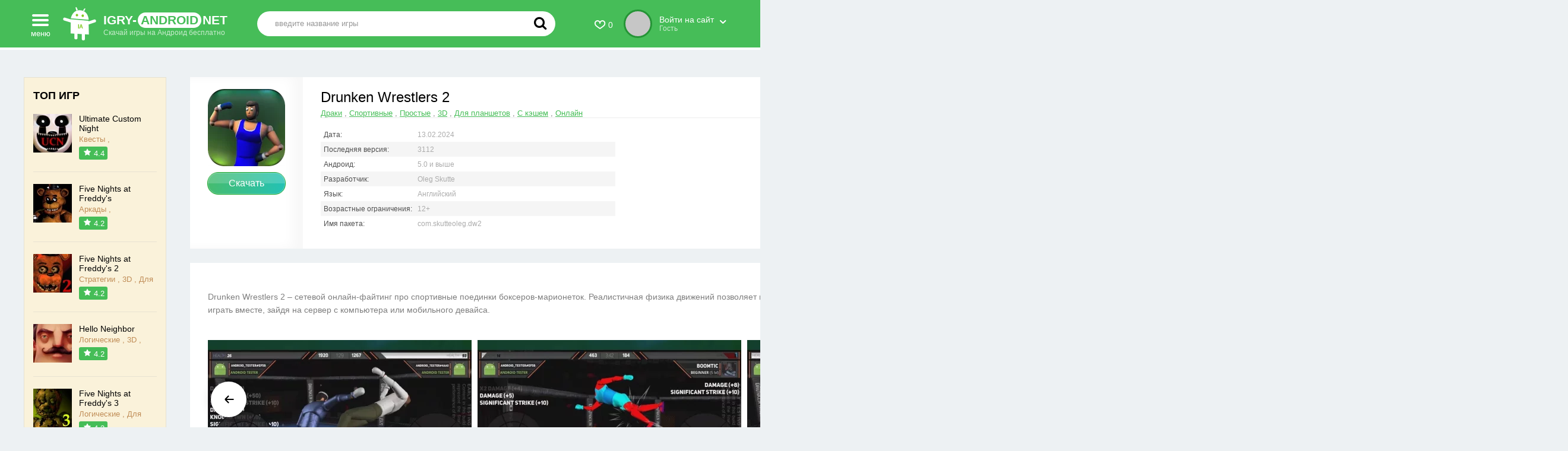

--- FILE ---
content_type: text/html; charset=utf-8
request_url: https://igry-android.net/draki/1281-drunken-wrestlers-2.html
body_size: 30951
content:
<!DOCTYPE html>
<html xmlns="http://www.w3.org/1999/xhtml" lang="ru">
<head>
	<meta http-equiv="X-UA-Compatible" content="IE=edge" />
    <meta name="viewport" content="width=device-width, initial-scale=1.0" />
    <title>Drunken Wrestlers 2 скачать на Андроид бесплатно без регистрации</title>
<meta charset="utf-8">
<meta name="description" content="Скачать игру Drunken Wrestlers 2 на телефон или планшет Android самую новую версию APK. Drunken Wrestlers 2 – сетевой онлайн-файтинг про спортивные поединки боксеров-марионеток. Реалистичная физика движений позволяет игрокам совершать резкие удары с поворотами корпуса, применять акробатические">
<link rel="canonical" href="https://igry-android.net/draki/1281-drunken-wrestlers-2.html">
<link rel="preconnect" href="https://igry-android.net/" fetchpriority="high">
<meta property="twitter:title" content="Drunken Wrestlers 2 скачать на Андроид бесплатно без регистрации">
<meta property="twitter:url" content="https://igry-android.net/draki/1281-drunken-wrestlers-2.html">
<meta property="twitter:card" content="summary_large_image">
<meta property="twitter:image" content="https://igry-android.net/uploads/posts/2022-11/drunken-wrestlers-2.webp">
<meta property="twitter:description" content="Особенности Drunken Wrestlers 2 для Андроид: Детальная настройка внешности персонажа. Можно изменить прическу, лицо, цвет кожи, глаза, рубашку, шорты и обувь. Сложная система управления с сенсорным джойстиком вместо стандартных кнопок отдельных приемов, как в большинстве аналогичных файтингов.">
<meta property="og:type" content="article">
<meta property="og:site_name" content="Лучшие игры на Андроид скачать бесплатно на русском языке без регистрации">
<meta property="og:title" content="Drunken Wrestlers 2 скачать на Андроид бесплатно без регистрации">
<meta property="og:url" content="https://igry-android.net/draki/1281-drunken-wrestlers-2.html">
<meta property="og:image" content="https://igry-android.net/uploads/posts/2022-11/drunken-wrestlers-2.webp">
<meta property="og:description" content="Особенности Drunken Wrestlers 2 для Андроид: Детальная настройка внешности персонажа. Можно изменить прическу, лицо, цвет кожи, глаза, рубашку, шорты и обувь. Сложная система управления с сенсорным джойстиком вместо стандартных кнопок отдельных приемов, как в большинстве аналогичных файтингов.">
    
   
    
    <link rel="stylesheet" type="text/css" href="/engine/classes/min/index.php?f=/templates/gamedroid/css/fancy.css&amp;7" />
    <link rel="stylesheet" type="text/css" href="/engine/classes/min/index.php?f=/templates/gamedroid/lazydev/dle_subscribe/assets/dle_subscribe_style.css&amp;7" />
    
    
    
	
	
	
	
	<style>
.full-news-info{background:#fff;margin:0 0 20px;display:flex}
.full-news-info-left{width:190px;text-align:center;-moz-box-shadow:inset -18px 0 18px rgba(0,0,0,.03);-webkit-box-shadow:inset -18px 0 18px rgba(0,0,0,.03);box-shadow:inset -18px 0 18px rgba(0,0,0,.03);padding:20px 0}
.full-news-image{width:130px;height:130px;overflow:hodden;margin:0 auto 10px}
.full-news-image img{width:130px;height:130px}
.full-news-d{cursor:pointer;width:130px;margin:0 auto 20px;height:36px;line-height:36px;-moz-border-radius:18px;-webkit-border-radius:18px;border-radius:18px;border:1px solid #1fa72c;background-image:-moz-linear-gradient(left,#46bc6f 0%,#24c2b5 100%);background-image:-o-linear-gradient(left,#46bc6f 0%,#24c2b5 100%);background-image:-webkit-linear-gradient(left,#46bc6f 0%,#24c2b5 100%);background-image:linear-gradient(left,#46bc6f 0%,#24c2b5 100%);-moz-box-shadow:inset 0 0 2px rgba(252,252,252,.75);-webkit-box-shadow:inset 0 0 2px rgba(252,252,252,.75);box-shadow:inset 0 0 2px rgba(252,252,252,.75);color:#fff;font-size:16px;font-weight:300;position:relative}
.full-news-d:after{content:'';width:100%;height:50%;background:rgba(255,255,255,0.17);position:absolute;left:0;top:0}
.full-news-d:hover{background:#46bd58}
.full-news-fav a span{display:inline-block;vertical-align:top;padding:0 0 0 40px;position:relative;color:#adadad;font-size:12px;line-height:16px;text-align:left}
.full-news-fav a span i{color:#f57d8b;font-size:38px;position:absolute;left:-11px;top:-4px}
.full-news-fav a:hover span{color:#000}
.full-news-fav a:hover span i{color:#ff001e}
.masha_index{display:none!important}
.full-news-info-right{flex:1;padding:20px 30px 30px}
.full-news-title{position:relative;padding:0 230px 0 0;margin:0 0 15px;border-bottom:1px #ededed solid}
.full-news-title h1{color:#000;font-size:24px;font-weight:300;padding:0;margin:0 0 5px}
.full-news-cat a{color:#46bd57;font-size:13px;text-decoration:underline}
.full-news-cat a:hover{color:#828282}
.full-news-title-soc{position:absolute;right:0;top:10px}
.full-news-info-col{display:flex}
.full-news-stat{flex:1}
.stat-line{font-size:12px;color:#acacac;padding:6px 5px 5px;max-width:486px;overflow:hidden;white-space:nowrap;text-overflow:ellipsis}
.stat-line:nth-child(2n){background:#f5f5f5}
.stat-line i{font-style:normal;display:inline-block;vertical-align:top;width:158px;color:#4f4f4f}
.stat-line a{color:#46bd57;font-size:13px;text-decoration:underline}
.stat-line a:hover{color:#828282}
.full-news-rating{width:174px;text-align:center;display:flex;justify-content:center;align-items:center;flex-direction:column}
.rate-box{-moz-border-radius:4px;-webkit-border-radius:4px;border-radius:4px;background:#38bb4c;padding:5px 20px;color:#fff;margin-bottom:12px}
.rate-num{font-size:37px;font-weight:300}
.rate-title{font-size:12px}
.rate-stars{margin-bottom:12px}
.full-news-content{padding:30px;background:#fff;margin:0 0 30px}
.full-news-text{font-size:14px;line-height:22px;color:#7e7e7e;margin:16px 0 40px}
.full-news-text img{max-width:100%;margin-bottom:20px}
.full-news-text a,.ftl a{color:#38bb4c;text-decoration:underline}
.full-news-text a:hover,.ftl a:hover{color:#000}
.full-news-text p{padding:0;margin:0 0 20px;line-height:26px}
.full-news-text h1,.full-news-text h2{color:#0a0a0a;font-size:20px;font-weight:500;margin:10px 0 20px;padding:0}
.full-news .toggle-shad{background:#fff;background:-moz-linear-gradient(0deg,rgba(255,255,255,1) 0%,rgba(255,255,255,0) 100%);background:-webkit-linear-gradient(0deg,rgba(255,255,255,1) 0%,rgba(255,255,255,0) 100%);background:linear-gradient(0deg,rgba(255,255,255,1) 0%,rgba(255,255,255,0) 100%);filter:progid:DXImageTransform.Microsoft.gradient(startColorstr="#fff",endColorstr="#fff",GradientType=1)}
.sld-hidden{height:0;overflow:hidden}
.full-news-tabs{margin:0 0 30px}
.full-news-tabs .index-tabs{margin:0 0 10px}
.full-news-tabs .index-tabs span{cursor:pointer;padding:0 20px;height:32px;line-height:32px;display:inline-block;vertical-align:top;margin:0 5px 0 0;border:1px solid #dedede;-moz-border-radius:3px;-webkit-border-radius:3px;border-radius:3px;background:#fff;color:#bebebe;font-size:14px}
.full-news-tabs .index-tabs span:hover{opacity:.8}
.full-news-tabs span.active-ttab{background:#38bb4c;border:1px solid #38bb4c;color:#fff}
.full-news-tabs .tt-panel{position:relative}
.slider-block{position:relative}
.sld1{width:880px;margin:0 0 10px}
.swiper-scrollbar{position:relative;left:0;bottom:0;z-index:50;height:10px;width:100%;background:#f2f2f2;-moz-border-radius:5px;-webkit-border-radius:5px;border-radius:5px;cursor:pointer}
.swiper-scrollbar-drag{background:#cdeeeb;background:#38bb4c}
.swiper-scrollbar-drag:hover{background:#38bb4c}
.gal-item{overflow:hidden}
.gal-item img{max-height:250px}
.slider-block-nav{position:absolute;right:0;top:-44px}
.slider-block-nav > div{cursor:pointer;display:inline-block;vertical-align:top;height:32px;width:34px;text-align:center;line-height:32px;margin:0 0 0 4px;border:1px solid #dedede;-moz-border-radius:3px;-webkit-border-radius:3px;border-radius:3px;color:#bebebe;font-size:14px;outline:none}
.slider-block-nav > div:hover{background:#f5f5f5}
.full-news-video{position:relative;padding-bottom:56.25%;height:0;overflow:hidden}
.full-news-video iframe,.full-news-video embed,.full-news-video object{position:absolute;top:0;left:0;width:100%!important;height:100%!important}
.full-news-casche{margin:0 -30px 40px;padding:30px 30px 20px;background:#ecfffa;border-top:1px #abdbbd dashed;border-bottom:1px #abdbbd dashed}
.full-news-casche-title{color:#000;font-size:18px;font-weight:300;margin:0 0 20px}
.full-news-download-title{color:#000;font-size:18px;font-weight:300;margin:0 0 15px;display:flex;justify-content:space-between}
.full-news-download-title h2{font-size:22px;font-weight:300;margin:0;padding:0;display:inline}
.full-news-download-title > span:first-child{margin-right:15px;flex:1}
.vericon-t{height:18px;line-height:18px;color:#116b5d;font-size:12px;font-weight:500;padding:0 15px 0 0}
.vericon{width:16px;height:16px;border:1px solid #ddd;background:#f4f4f4;-moz-border-radius:100%;-webkit-border-radius:100%;border-radius:100%;position:relative;display:inline-block;vertical-align:top;margin:0 5px 0 0}
.vericon i{color:#818181;font-size:12px;position:absolute;left:-0.5px;display:block}
.download-link{border:1px solid #1fa72c;-moz-border-radius:26px;-webkit-border-radius:26px;border-radius:26px;-moz-box-shadow:inset 0 0 2px rgba(252,252,252,.75);-webkit-box-shadow:inset 0 0 2px rgba(252,252,252,.75);box-shadow:inset 0 0 2px rgba(252,252,252,.75);display:flex;background-image:-moz-linear-gradient(left,#46bc6f 0%,#24c2b5 100%);background-image:-o-linear-gradient(left,#46bc6f 0%,#24c2b5 100%);background-image:-webkit-linear-gradient(left,#46bc6f 0%,#24c2b5 100%);background-image:linear-gradient(left,#46bc6f 0%,#24c2b5 100%);justify-content:space-between;align-items:center;padding:7px;position:relative;margin:0 0 7px}
.download-link:after{content:'';display:block;-moz-border-radius:26px 26px 0 0;-webkit-border-radius:26px 26px 0 0;border-radius:26px 26px 0 0;background:rgba(255,255,255,0.13);height:50%;width:100%;position:absolute;left:0;top:0}
.download-link-size{height:34px;line-height:34px;-moz-border-radius:17px;-webkit-border-radius:17px;border-radius:17px;background:#fff;color:#5f5f5f;font-size:13px;padding:0 15px 0 10px}
.download-link-size i{color:#45bd73;font-size:14px}
.download-link-extension {height: 34px;line-height: 34px;border-radius: 17px;background: #fff;color: #5f5f5f;font-size: 13px;padding: 0 10px;}
.download-link-title{flex:1;padding:0 10px;color:#fff;font-size:16px}
.download-link-info{color:#116b5d;font-size:13px;margin-right: 10px;}
.fhelp_apk,.fhelp_apks,.fhelp_xapk,.fhelp_kesh{cursor:pointer}
.fhelp_apk:hover,.fhelp_apks:hover,.fhelp_xapk:hover,.fhelp_kesh:hover{background:#f5f5f5}
/*===virustotal===*/
.vt-check-info {text-align: left;}
.vt-check-info span, .vt-check-info span a {color: #116b5d; border-bottom: 1px dashed #116b5d; font-weight: 500; font-size: 12px;}
.vt-check-info span {margin-bottom: 5px;display: inline-block;}
.vt-get-stat {text-decoration: underline; cursor: pointer; height: 18px; line-height: 18px; color: #818181; font-size: 12px; font-weight: 500; text-align: center; margin-right: 16px;}
.full-news-download {margin: 0 0 10px 0;}
.vt-get-stat1 {text-decoration: none; cursor: pointer; height: 18px; line-height: 18px; color: #818181; font-size: 12px; font-weight: 500; padding: 0 15px 0 0; text-align: center; margin: 0 0 20px 0;}
/*===end virustotal===*/
/*===architecture===*/
.min-vers {color: #f2efef; font-size: 12px; display: block;}
.mv-right {margin-right: 10px;}
/*===end architecture===*/
/*===permission======*/
.apk-tabs {display: flex;flex-wrap: wrap;font-size: 12px;font-weight: 500;color: #707070;}
.apk-tabs i {display: inline-block;margin-right: 5px;color: #707070;font-size: 12px;}
.perm-info, .virus-info {display: none;margin-bottom: 16px;font-size: 12px;color: #707070;line-height: 1.3;}
.apk-permission-btn {cursor: pointer;text-decoration: underline;margin-right: 16px;}
/*===permission======*/
/*===FileRating======*/
.f-rating{display:flex;align-items:center}
.f-rating-bar{display:flex;height:7px;background:#eee;width:130px;margin:0 8px;border-radius:4px;overflow:hidden}
.f-rating-plus span{font-size:14px}
.f-rating-plus,.f-rating-minus{display:flex;align-items:center}
.f-rating-minus span{font-size:14px}
.f-rating-minus{font-size:22px;color:#f57d8b;padding:5px 0 0}
.f-rating-plus{color:#46bd58;font-size:22px;padding-top:2px}
.f-rating-bar-plus{background:#46bd58;height:7px}
.f-rating-bar-minus{height:7px;background:#f57d8b}
.apk-tabs-frating{display:flex;align-items:baseline;justify-content:space-between;margin:8px 0 16px}
.f-rating-area{display:flex;align-items:center}
.f-rating-q{font-weight:500}
/*===FileRating======*/
.full-news-soc{height:24px;line-height:24px;color:#818181;font-size:13px;display:flex;margin:30px 0 25px 0}
.full-news-soc > div:first-child{margin-right:15px}
.full-news-soc-text{margin-right:10px}
.full-news-ll{margin:30px 0 0 0}
.full-news-ll a{display:inline-block;vertical-align:top;height:30px;line-height:30px;padding:0 6px;-moz-border-radius:20px;-webkit-border-radius:20px;border-radius:10px;color:#7c7c7c;font-size:13px;margin:0 10px 10px 0;border:1px solid #eaeaea}
.full-news-ll a.glink{border:1px solid #eaeaea;background:#fff url(/templates/gamedroid/images/google_play-icon.svg) 25px center no-repeat;background-size:auto 50%;padding-left:55px}
.full-news-ll a.glink:hover{background-color:#dcf6d3;border:1px #c7e0be solid}
.full-news-ll a.oldlink{border:1px solid #cae4dd;background:#ebfff9;color:#7c7c7c}
.full-news-ll a.oldlink:hover{background:#d4ebe5;-moz-box-shadow:inset 0 0 2px rgba(252,252,252,.75);-webkit-box-shadow:inset 0 0 2px rgba(252,252,252,.75);box-shadow:inset 0 0 2px rgba(252,252,252,.75)}
.full-news-ll a.helplink:hover{background:#f5f5f5}
.full-news-lll{margin-left:20px}
.full-news-lll a{display:inline-block;vertical-align:top;height:40px;line-height:40px;padding:0 25px;-moz-border-radius:20px;-webkit-border-radius:20px;border-radius:20px;color:#7c7c7c;font-size:13px;border:1px solid #eaeaea}
.full-news-lll a:first-child{margin-left:0}
.full-news-lll a.glink{border:1px solid #eaeaea;background:#fff url(/templates/gamedroid/images/google_play-icon.svg) 25px center no-repeat;background-size:auto 50%;padding-left:55px}
.full-news-lll a.glink:hover{background-color:#dcf6d3;border:1px #c7e0be solid}
.full-news-lll a.oldlink{border:1px solid #cae4dd;background:#ebfff9;color:#7c7c7c}
.full-news-lll a.oldlink:hover{background:#d4ebe5;-moz-box-shadow:inset 0 0 2px rgba(252,252,252,.75);-webkit-box-shadow:inset 0 0 2px rgba(252,252,252,.75);box-shadow:inset 0 0 2px rgba(252,252,252,.75)}
.full-news-lll a.uploadlink{border:1px solid #e5e3de;background:#fff9eb}
.full-news-lll a.uploadlink:hover{background:#ffead1}
.full-news-lll a.helplink:hover{background:#f5f5f5}
.old-hidden{display:none;padding:10px 0 20px}
.help-hidden{display:none;padding:10px 0 0}
.active-ll{background:#38bb4c!important;border:1px solid #38bb4c!important;color:#fff!important}
.comment-block{-moz-border-radius:5px;-webkit-border-radius:5px;border-radius:5px;background:#fff;padding:30px;margin:0 0 30px}
.comment-block-title{color:#000;font-size:24px;font-weight:300;margin:0 0 15px; display: flex; justify-content: space-between; flex-wrap: wrap;}
.comments-intro{color:#8f8f8f;font-size:13px;line-height:18px;padding:25px;border:1px #e1e1e1 dashed;margin:0 0 25px}
.comments-intro a{color:#4dbb5e;border-bottom:1px #4dbb5e solid}
.comments-intro a:hover{color:#000;border-bottom:1px #000 solid}
.comment-block-content .gray-theme.fr-toolbar.fr-top{display:none}
.comment-block-content .gray-theme.fr-box.fr-basic .fr-element,#comments{border:1px solid #e4e4e4;background:#fff;padding:20px!important;color:#c8c8c8;outline:none;font-family:'Arial',sans-serif!important}
.comment-block-content .gray-theme.fr-box.fr-basic.fr-top .fr-wrapper,#comments{-webkit-box-shadow:none;-moz-box-shadow:none;box-shadow:none}
.comment-block-content .gray-theme.fr-box.fr-basic .fr-element:after{content:'текст комментария';position:absolute;margin-top:-20px;color:#c8c8c8}
.csc:after{display:none}
.tt-panel{display:none}
.title_spoiler{position:relative;padding:0;margin:0}
.title_spoiler a:last-child{background:url(/templates/gamedroid/images/title_spoiler.jpg) left top repeat-x;display:block;line-height:24px;padding:0 10px 0 30px;text-decoration:none;color:#3b3b3b;font-weight:700;border-radius:5px;-webkit-border-radius:5px;-moz-border-radius:5px;height:24px}
.title_spoiler img{position:absolute;left:5px;top:27px}
.title_spoiler svg{vertical-align:middle;margin-top:-4px;margin-right:7px;height:16px;width:16px}
.text_spoiler{border:1px #ececec solid;padding:10px;border-radius:5px;-webkit-border-radius:5px;-moz-border-radius:5px;margin:-5px 0 0}
.mass_comments_action{display:none}
#vk_groups,#vk_groups iframe{width:100%!important}
.comments-block{text-align:left}
.comments-block-title{color:#000;font-size:18px;margin:0 0 20px}
.comments-tree-list{padding:0;margin:0}
.comments-tree-list li{list-style-type:none;margin:0;padding:0}
.comments-tree-list ol{background:url(/templates/gamedroid/images/comments-tree.png) 10px top no-repeat;padding:0 0 0 45px}
.mcom-item-group{display:inline-block;vertical-align:top;position:relative;top:13px;color:#afafaf;font-size:11px;height:22px;line-height:22px;padding:0 10px;background:#fff;-moz-border-radius:12px;-webkit-border-radius:12px;border-radius:12px;border:1px solid #e5e5e5;left:-5px}
.com-item .mcom-content{display:flex;justify-content:space-between;align-items:center;flex-wrap:wrap}
.com-item-left{flex:1;padding-right:50px}
.com-item-right{display:flex;justify-content:center;align-items:center}
.com-item-right a{color:#bebebe;font-size:14px}
.com-item-right a:hover{color:#4dbb5e}
.com-item-right a:first-child:hover{color:red}
.com-reting{padding:0 10px;color:#4dbb5d;font-size:13px;font-weight:500}
.comments-item-links{font-size:11px;padding:10px 0 0;width:100%}
.comments-item-links a{color:#adbbc2;margin-right:10px;border-bottom:1px #adbbc2 solid}
.comments-item-links a:hover{color:#000;border-bottom:1px #adbbc2 solid}
.quote{background:#e3f7d2;border: 2px #bddcaa dashed;padding: 20px 10px 20px 50px;color:#1c5612;clear:both;border-radius:3px;-webkit-border-radius:3px;-moz-border-radius:3px;margin:0 0 10px;font-size:13px;position: relative;}
.quote a{color:#000}
.quote:before {content: "\2714";position: absolute;font-size: 24px;left: 20px;top: 10px;color: #1c5612;}
.video {position: relative;padding-bottom: 56.25%;height: 0;overflow: hidden;margin: 0 0 15px 0;}
.video iframe {position: absolute;top: 0;left: 0;width: 100% !important;height: 100% !important;}
.video-slide{position:relative;background-size:cover;width:250px!important;height:200px;overflow:hidden}
.video-slide2{width:250px!important;height:200px;overflow:hidden;display:flex;flex-direction:column;justify-content:center;align-items:center;background:#eff3f0}
.video-slide2 > a img{max-height:110px}
.video-open{height:40px;border-radius:29px;cursor:pointer;bottom:18px;background-image:linear-gradient(90deg,#46bd58 0%,#46bd58 100%);display:flex;justify-content:center;align-items:center;line-height:40px;box-sizing:border-box;color:#fff;font-size:14px;padding:0 20px;margin:15px 0 0}
.video-open i{display:block;width:24px;height:24px;background:url("data:image/svg+xml,%3Csvg width='24' height='24' viewBox='0 0 24 24' fill='none' xmlns='http://www.w3.org/2000/svg'%3E%3Cpath d='M9.00014 17.88V6.71004C8.99898 6.51141 9.05701 6.31695 9.16681 6.15143C9.27661 5.98591 9.43321 5.85684 9.61666 5.78067C9.8001 5.7045 10.0021 5.68469 10.1968 5.72376C10.3916 5.76283 10.5703 5.85901 10.7101 6.00004L16.2902 11.59C16.4764 11.7774 16.5809 12.0309 16.5809 12.295C16.5809 12.5592 16.4764 12.8127 16.2902 13L10.7101 18.59C10.5703 18.7311 10.3916 18.8272 10.1968 18.8663C10.0021 18.9054 9.8001 18.8856 9.61666 18.8094C9.43321 18.7332 9.27661 18.6042 9.16681 18.4387C9.05701 18.2731 8.99898 18.0787 9.00014 17.88Z' fill='%23fff'/%3E%3C/svg%3E%0A") center center no-repeat;margin:0}
.video-open:hover{background:#1bc935}
.ttslider{position:relative;margin:0 0 30px}
.ttslider-wrap{overflow:hidden;width:100%}
.ttslider-src{position:relative;width:100%;height:100%;z-index:1;display:flex;transition-property:transform;box-sizing:content-box;align-items:flex-end;justify-content:flex-start;transition-duration:300ms}
.ttslider-item{flex-shrink:0;position:relative;transition-property:transform;margin-right:10px;height:200px!important}
.ttslider-item:last-child{margin-right:0}
.ttslider-item img{height:100%}
.ttslider-item a:not(.video-open),.ttslider-item img,span.ltop-image{display:block}
.ttslider-right,.ttslider-left{box-shadow:0 0 18px 0 rgba(0,0,0,0.19);width:60px;height:60px;border-radius:100%;position:absolute;right:5px;top:calc(50% - 30px);background:#fff;opacity:.9;cursor:pointer;z-index:222}
.ttslider-left{right:auto;left:5px;transform:rotate(180deg)}
.ttslider-right:after,.ttslider-left:after{background:url("data:image/svg+xml,%3Csvg width='24' height='24' viewBox='0 0 24 24' fill='none' xmlns='http://www.w3.org/2000/svg'%3E%3Cpath d='M18.0001 11.9999C17.9952 11.4738 17.7832 10.9708 17.4101 10.5999L13.1201 6.29995C12.9327 6.1137 12.6792 6.00916 12.4151 6.00916C12.1509 6.00916 11.8974 6.1137 11.7101 6.29995C11.6163 6.39291 11.5419 6.50351 11.4912 6.62537C11.4404 6.74723 11.4143 6.87794 11.4143 7.00995C11.4143 7.14196 11.4404 7.27266 11.4912 7.39452C11.5419 7.51638 11.6163 7.62698 11.7101 7.71995L15.0001 10.9999H5.00006C4.73484 10.9999 4.48049 11.1053 4.29295 11.2928C4.10542 11.4804 4.00006 11.7347 4.00006 11.9999C4.00006 12.2652 4.10542 12.5195 4.29295 12.707C4.48049 12.8946 4.73484 12.9999 5.00006 12.9999H15.0001L11.7101 16.2899C11.5218 16.4769 11.4154 16.731 11.4145 16.9964C11.4136 17.2618 11.5181 17.5166 11.7051 17.7049C11.892 17.8932 12.1462 17.9996 12.4115 18.0005C12.6769 18.0014 12.9318 17.8969 13.1201 17.7099L17.4101 13.4099C17.7856 13.0366 17.9978 12.5295 18.0001 11.9999Z' fill='%23000'/%3E%3C/svg%3E%0A") center center no-repeat;background-size:26px auto;display:block;width:100%;height:100%;content:''}
.ttslider-right:hover,.ttslider-left{opacity:1}
.form-line-tt{margin:0 0 15px}
.form-line-tt-left{display:inline-block;vertical-align:top;margin:0 10px 0 0;padding:5px 0 0}
.form-line-tt-right{display:inline-block;vertical-align:top}
.form-line-com{display:inline-block;vertical-align:top;width:180px;margin:0 20px 10px 0}
.form-line-tt input,.form-line-com input{border:1px solid #e4e4e4;background:#fff;color:#c8c8c8;font-size:13px;height:38px;line-height:38px;padding:0 20px;margin:0;box-sizing:border-box;-moz-box-sizing:border-box;-webkit-box-sizing:border-box}
.form-line-tt input::-webkit-input-placeholder,.form-line-com input::-webkit-input-placeholder{color:#c8c8c8}
.form-line-tt input:-ms-input-placeholder,.form-line-com input:-ms-input-placeholder{color:#c8c8c8}
.form-line-tt input::placeholder,.form-line-com input::placeholder{color:#c8c8c8}
#comments::placeholder{color:#c8c8c8}
#comments:focus::placeholder{color:transparent}
#comments_list.c-load {background:#fff;text-align:center;padding:20px}
.form-line-com input{width:100%}
.form-line-tt textarea{border:1px solid #e3e3e3;background:#e9e9e9;-moz-box-shadow:inset 0 0 5px rgba(0,0,0,.05);-webkit-box-shadow:inset 0 0 5px rgba(0,0,0,.05);box-shadow:inset 0 0 5px rgba(0,0,0,.05);color:#5c5c5c!important;-moz-border-radius:3px;-webkit-border-radius:3px;border-radius:3px;padding:7px 10px!important;margin:0}
.form-submit-block-tt{margin:0 0 10px;padding:10px 0}
.form-button-tt:hover{background:#f1f1f1;-moz-box-shadow:inset 0 -9px 18px rgba(0,0,0,.06),0 1px 1px rgba(255,255,255,.75);-webkit-box-shadow:inset 0 -9px 18px rgba(0,0,0,.06),0 1px 1px rgba(255,255,255,.75);box-shadow:inset 0 -9px 18px rgba(0,0,0,.06),0 1px 1px rgba(255,255,255,.75)}
.form-button-tt{cursor:pointer;width:130px;margin:0 auto;height:36px;line-height:34px;-moz-border-radius:18px;-webkit-border-radius:18px;border-radius:18px;border:1px solid #1fa72c;background-image:-moz-linear-gradient(left,#46bc6f 0%,#24c2b5 100%);background-image:-o-linear-gradient(left,#46bc6f 0%,#24c2b5 100%);background-image:-webkit-linear-gradient(left,#46bc6f 0%,#24c2b5 100%);background-image:linear-gradient(left,#46bc6f 0%,#24c2b5 100%);-moz-box-shadow:inset 0 0 2px rgba(252,252,252,.75);-webkit-box-shadow:inset 0 0 2px rgba(252,252,252,.75);box-shadow:inset 0 0 2px rgba(252,252,252,.75);color:#fff;font-size:16px;font-weight:300;position:relative}
.form-button-tt:after{content:'';width:100%;height:50%;background:rgba(255,255,255,0.17);position:absolute;left:0;top:0}
.form-button-tt:hover{background:#46bd58}
.add-comment-title{font-size:18px;margin:0 0 10px;padding:0 0 10px;border-bottom:1px #ccc solid}
.add-comment .form-line-tt-left{width:80px}
.ui-dialog{border:1px solid #ededed;background:#fff;text-align:left;color:#616161;font-size:16px;-moz-box-shadow:0 0 18px rgba(0,0,0,.14);-webkit-box-shadow:0 0 18px rgba(0,0,0,.14);box-shadow:0 0 18px rgba(0,0,0,.14);z-index:2}
.ui-dialog-titlebar{border-bottom:1px solid #ededed;padding:10px 20px;position:relative;cursor:move}
.ui-dialog-titlebar-close{background:url(/templates/gamedroid/images/close.png) left top no-repeat;width:32px;height:30px;right:5px;top:5px;font-size:0;display:block;position:absolute;transition:all .3s ease;-webkit-transition:all .3s ease;-o-transition:all .3s ease;-moz-transition:all .3s ease;opacity:.6;overflow:hidden;line-height:35px;text-indent:-100px}
.ui-dialog-titlebar-close:hover{-moz-transform:rotate(360deg);-ms-transform:rotate(360deg);-webkit-transform:rotate(360deg);-o-transform:rotate(360deg);transform:rotate(360deg);opacity:1}
.ui-dialog-content{padding:15px}
.ui-dialog-buttonset{background:#fafafa;height:47px;position:relative;border-top:1px #f2f2f2 solid;padding:13px 5px 0 0;text-align:right}
.ui-dialog-buttonset button{display:inline-block;margin:0 0 0 5px;padding:8px 10px;background:#e6e6e6;color:#6b6b6b;font-size:13px;border:0;cursor:pointer;-moz-border-radius:3px;-webkit-border-radius:3px;border-radius:3px}
.ui-dialog-buttonset button:hover{background:#ff9e2b;color:#fff}
.dle-popup-newpm .ui-dialog-content{padding:20px;font-size:14px}
.user-card-tt{padding:14px 0 0 140px;position:relative;min-height:115px}
#dleprofilepopup{height:auto!important}
.user-card-tt-left{position:absolute;left:10px;width:100px;top:10px;z-index:888}
.user-card-tt-image{border:3px solid #fff;-moz-box-shadow:0 0 8px rgba(0,0,0,.17);-webkit-box-shadow:0 0 8px rgba(0,0,0,.17);box-shadow:0 0 8px rgba(0,0,0,.17);-moz-border-radius:100px;-webkit-border-radius:100px;border-radius:100px;width:100px;height:100px;margin:0 0 5px;background:#e2e2e2}
.user-card-tt-image img{width:100px;height:100px;-moz-border-radius:100px;-webkit-border-radius:100px;border-radius:100px}
.user-card-tt-status{text-align:center;font-size:14px;margin-left:3px}
.user-card-tt-right{font-size:13px}
.user-card-tt-info-left{margin:0 5px 0 0}
.user-card-tt-info-line{color:#8b8b8b}
.user-card-tt-info-line:first-child{margin:0 0 10px}
.user-card-tt-info-line span{color:#000}
.user-card-tt-info-line i{color:#3b90cb;font-style:normal}

.rating{width:130px;height:24px}
.unit-rating{list-style:none;margin:0;padding:0;width:130px;height:24px;position:relative;background-image:url(/templates/gamedroid/dleimages/rating.png);background-position:top left;background-repeat:repeat-x}
.unit-rating li{text-indent:-90000px;padding:0;margin:0;float:left}
.unit-rating li a{display:block;width:24px;height:24px;text-decoration:none;text-indent:-9000px;z-index:17;position:absolute;padding:0}
.unit-rating li a:hover{background-image:url(/templates/gamedroid/dleimages/rating.png);background-position:left center;z-index:2;left:0}
.unit-rating a.r1-unit{left:0}
.unit-rating a.r1-unit:hover{width:26px}
.unit-rating a.r2-unit{left:26px}
.unit-rating a.r2-unit:hover{width:52px}
.unit-rating a.r3-unit{left:52px}
.unit-rating a.r3-unit:hover{width:78px}
.unit-rating a.r4-unit{left:78px}
.unit-rating a.r4-unit:hover{width:104px}
.unit-rating a.r5-unit{left:104px}
.unit-rating a.r5-unit:hover{width:130px}
.unit-rating li.current-rating{background-image:url(/templates/gamedroid/dleimages/rating.png);background-position:left bottom;position:absolute;height:24px;display:block;text-indent:-9000px;z-index:1}
.bbcodes{background-color:#fff;border:1px solid #e0e0e0;font-size:11px;font-family:tahoma;height:20px;background-repeat:repeat-x;font-weight:700}
.com-item .save-buttons .bbcodes{color:#000;cursor:pointer}
.bbcodes_poll{background-color:#fff;border:1px solid #e0e0e0;color:#fff;font-size:11px;font-family:tahoma;width:120px;height:20px;background-repeat:repeat-x;font-weight:700}

.navigation{clear:both;padding:20px 0 10px;text-align:center;width:100%;margin:0 0 40px}
.navigation-center{display:inline-block;vertical-align:top}
.navigation-center a{display:inline-block;vertical-align:top;width:40px;height:40px;text-align:center;line-height:40px;-moz-border-radius:100%;-webkit-border-radius:100%;border-radius:100%;background:#fff;font-size:13px;color:#818181;font-weight:500;margin:0 3px 10px}
.navigation-center a:hover{color:#fff;background:#4dbb5e}
.navigation-center span{display:inline-block;vertical-align:top;width:40px;height:40px;text-align:center;line-height:40px;-moz-border-radius:100%;-webkit-border-radius:100%;border-radius:100%;font-size:13px;color:#818181;font-weight:500;background:#dae2e6;margin:0 3px 10px}
.load-news{display:inline-block;vertical-align:top;cursor:pointer;height:40px;line-height:40px;padding:0 80px;-moz-border-radius:20px;-webkit-border-radius:20px;border-radius:20px;background-image:-moz-linear-gradient(left,#46bc6f 0%,#24c2b5 100%);background-image:-o-linear-gradient(left,#46bc6f 0%,#24c2b5 100%);background-image:-webkit-linear-gradient(left,#46bc6f 0%,#24c2b5 100%);background-image:linear-gradient(left,#46bc6f 0%,#24c2b5 100%);color:#fff;font-size:14px;font-weight:500}
.load-news:hover{background:#46bd58}
.alert-load{position:fixed;left:0;top:0;width:100%;height:100%;z-index:99999;background:rgba(255,255,255,0.8);display:flex;align-items:center;justify-content:center;color:#000;font-weight:300;font-size:24px}
.nopages{padding:30px;text-align:center;color:#000;font-weight:300;font-size:24px}

.toggle-shad{background:#edf1f3;background:-moz-linear-gradient(0deg,rgba(237,241,243,1) 0%,rgba(237,241,243,0) 100%);background:-webkit-linear-gradient(0deg,rgba(237,241,243,1) 0%,rgba(237,241,243,0) 100%);background:linear-gradient(0deg,rgba(237,241,243,1) 0%,rgba(237,241,243,0) 100%);filter:progid:DXImageTransform.Microsoft.gradient(startColorstr="#edf1f3",endColorstr="#edf1f3",GradientType=1);position:absolute;left:0;bottom:0;z-index:222;height:90px;width:100%}
.site-info-text2 .toggle-shad{display:none}
.toggle-text{overflow:hidden;position:relative}
.toggle-text-btn{position:absolute;left:50%;bottom:0;width:40px;height:40px;line-height:40px;text-align:center;color:#fff;-moz-border-radius:100%;-webkit-border-radius:100%;border-radius:100%;margin:0 0 0 -20px;background:#46bd58;font-size:24px;cursor:pointer}
.toggle-text-btn:hover{background:#40cdbc}

.full-news-text ul,.full-page-text ul{margin:0 0 20px;padding:0}
.full-news-text ul li,.full-page-text ul li{list-style-type:none;display:block;padding:0 0 6px 25px;margin:0;position:relative}
.full-news-text ul li:after,.full-page-text ul li:after{width:8px;height:8px;-moz-border-radius:100%;-webkit-border-radius:100%;border-radius:100%;background:#46bd58;position:absolute;left:0;top:7px;content:'';display:block}
.full-news-text ol,.full-page-text ol{margin:0 0 20px;padding:0;counter-reset:listitem}
.full-news-text ol li,.full-page-text ol li{list-style-type:none;display:block;padding:0 0 6px 33px;margin:0;position:relative}
.full-news-text ol li:before,.full-page-text ol li:before{counter-increment:listitem;content:counters(listitem, '') '';width:20px;height:20px;background:#46bd58;position:absolute;-moz-border-radius:100%;-webkit-border-radius:100%;border-radius:100%;left:0;top:0;display:block;font-size:12px;color:#fff;text-align:center;line-height:21px}

bb-pane h1{font-size:36px;margin-top:5px;margin-bottom:5px}
.bb-pane h2{font-size:30px;margin-top:5px;margin-bottom:5px}
.bb-pane h3{font-size:24px;margin-top:5px;margin-bottom:5px}
.bb-pane h4{font-size:18px;margin-top:5px;margin-bottom:5px}
.bb-pane h5{font-size:14px;margin-top:5px;margin-bottom:5px}
.bb-pane h6{font-size:12px;margin-top:5px;margin-bottom:5px}
.bb-pane-dropdown{position:absolute;top:100%;left:0;z-index:1000;display:none;float:left;min-width:180px;padding:5px 0;margin:2px 0 0;list-style:none;font-size:11px;border:1px solid rgba(0,0,0,0.15);border-radius:4px;background:#fff;-webkit-box-shadow:0 1px 2px #dadada;-moz-box-shadow:0 1px 2px #dadada;box-shadow:0 1px 2px #dadada}
.bb-pane-dropdown > li > a{display:block;padding:3px 10px;clear:both;font-weight:400;line-height:1.42857;color:#333;white-space:nowrap}
.bb-pane-dropdown > li > a:hover,.bb-pane-dropdown > li > a:focus{text-decoration:none;color:#262626;background-color:#f5f5f5}
.bb-pane-dropdown .color-palette div .color-btn{width:17px;height:17px;padding:0;margin:0;border:1px solid #fff;cursor:pointer}
.bb-pane-dropdown .color-palette{padding:0 5px}
.bb-editor textarea{-moz-box-sizing:border-box;-webkit-box-sizing:border-box;box-sizing:border-box;padding:2px;border:1px solid #d7d7d7;width:100%;-webkit-box-shadow:inset 0 1px 1px rgba(0,0,0,0.075);box-shadow:inset 0 1px 1px rgba(0,0,0,0.075);-webkit-transition:border-color ease-in-out 0.15s,box-shadow ease-in-out .15s;transition:border-color ease-in-out 0.15s,box-shadow ease-in-out .15s;margin-top:-1px}
.editorcomm .bb-editor{width:565px}
.editorcomm .bb-editor textarea{height:200px}
.clr{clear:both}
.quick-edit-text{padding:.4em;width:350px}
.quick-edit-textarea{height:250px;box-sizing:border-box;padding:2px;border:1px solid #d7d7d7;width:100%;box-shadow:inset 0 1px 1px rgba(0,0,0,0.075);-webkit-transition:border-color ease-in-out 0.15s,box-shadow ease-in-out .15s;transition:border-color ease-in-out 0.15s,box-shadow ease-in-out .15s}
.clr{clear:both}
#marker-bar,#txtselect_marker{display:block;visibility:hidden;position:absolute;z-index:1200;opacity:0;-webkit-transition:opacity .4s,visibility .1s linear .4s;-moz-transition:opacity .4s,visibility .1s linear .4s;-o-transition:opacity .4s,visibility .1s linear .4s;transition:opacity .4s,visibility .1s linear .4s}
#txtselect_marker{cursor:pointer;background:url(../dleimages/marker.png) -0 -0 no-repeat}
#txtselect_marker:hover{background-position:-0 -32px}
#marker-bar{border:1px solid #ccc;border-radius:15px;background:#fff;padding:5px 10px;cursor:default;box-shadow:0 0 4px #ccc}
#marker-bar.show{-webkit-transition:opacity .4s,visibility 0;-moz-transition:opacity .4s,visibility 0;-o-transition:opacity .4s,visibility 0;transition:opacity .4s,visibility 0;opacity:1;visibility:visible}
#txtselect_marker.show{visibility:visible;width:32px;height:32px;-webkit-transition:opacity .4s,visibility 0;-moz-transition:opacity .4s,visibility 0;-o-transition:opacity .4s,visibility 0;transition:opacity .4s,visibility 0;opacity:1}
#marker-bar .masha-social,#marker-bar .masha-marker{cursor:pointer;display:block;margin:0 5px;float:left}
#marker-bar .masha-marker{line-height:1em;color:#aaa;border-bottom:1px dotted #aaa;margin-right:10px}
#marker-bar .masha-marker:hover{color:#ea3e26;border-color:#ea3e26}
.main-block--dev .content-block{display:flex;justify-content:space-between;flex-wrap:wrap}
.download_oldpm{display:flex;flex-wrap:wrap;flex-direction:column}
</style>
	
	<style>
 @font-face {
      font-family: 'fontello';
      src: url('/templates/gamedroid/inc/fontello.eot?34627108');
      src: url('/templates/gamedroid/inc/fontello.eot?34627108#iefix') format('embedded-opentype'),
           url('/templates/gamedroid/inc/fontello.woff?34627108') format('woff'),
           url('/templates/gamedroid/inc/fontello.ttf?34627108') format('truetype'),
           url('/templates/gamedroid/inc/fontello.svg?34627108#fontello') format('svg');
      font-weight: normal;font-style: normal; font-display: swap;
    }
    [class^="iconf-"]:before, [class*=" iconf-"]:before {
      font-family:"fontello";font-style:normal;font-weight:normal;speak:never;display:inline-block;text-decoration:inherit;width:1em;margin-right:.2em;text-align:center;font-variant:normal;text-transform:none;line-height:1em;margin-left:.2em;-webkit-font-smoothing:antialiased;-moz-osx-font-smoothing:grayscale;
    }
	
.iconf-plus-squared:before{content:'\f0fe'}
.iconf-minus-squared:before{content:'\f146'}
.iconf-youtube-1:before{content:'\55'}
.iconf-youtube:before{content:'\f167'}
.iconf-heart-broken:before{content:'\f028'}
.iconf-heart-3:before{content:'\2665'}
	
.iconf-plus-squared-1:before{content:'\229e'}
.iconf-minus-squared-1:before{content:'\229f'}
.iconf-menu:before{content:'\e800'}
.iconf-star-filled:before{content:'\e801'}
.iconf-star-4:before{content:'\e801'}
.iconf-info-1:before{content:'\e802'}
.iconf-arrows-cw:before{content:'\e803'}
.iconf-help-circled-alt:before{content:'\e804'}
.iconf-heart-1:before{content:'\e805'}
.iconf-down-open:before{content:'\e806'}
.iconf-search:before{content:'\e807'}
.iconf-search-4:before{content:'\e807'}
.iconf-star-1:before{content:'\e808'}
.iconf-right-open:before{content:'\e809'}
.iconf-vk:before{content:'\e80a'}
.iconf-twitter-bird-1:before{content:'\e80b'}
.iconf-paper-plane:before{content:'\e80c'}
.iconf-up-open:before{content:'\e80d'}
.iconf-cancel:before{content:'\e80e'}
.iconf-cancel-1:before{content:'\e80e'}
.iconf-download:before{content:'\e80f'}
.iconf-wrench:before{content:'\e810'}
.iconf-at:before{content:'\e811'}
.iconf-thumbs-up-1:before{content:'\e812'}
.iconf-thumbs-up:before{content:'\e812'}
.iconf-thumbs-down:before{content:'\e813'}
.iconf-thumbs-down-1:before{content:'\e813'}
.iconf-forward:before{content:'\e814'}
.iconf-ok:before{content:'\e815'}
.iconf-ok-2:before{content:'\e815'}
.iconf-plus:before{content:'\e816'}
.iconf-minus:before{content:'\e817'}
.iconf-angle-left:before{content:'\f104'}
.iconf-angle-right:before{content:'\f105'}
.iconf-yandex:before{content:'\f305'}
.iconf-odnoklassniki:before{content:'\f30c'}
.iconf-resize-vertical:before{content:'\2b0c'}
.footer-soc .iconf-twitter-bird-1 {font-size: 17px;line-height: 42px;}
.footer-soc .iconf-twitter-bird-1:before {margin: 2px 0 0 2px;}
body{padding:130px 0 0;margin:0;background:#edf1f3;text-align:center;font-family:'Arial',sans-serif;font-size:13px;color:#888}
input{font-family:'Arial',sans-serif!important;outline:none}
h1,h2,h3,h4{padding:0;margin:0 0 10px}
.zag_h2 {color: #0a0a0a;font-size: 20px;font-weight: 500;margin: 10px 0 20px;padding: 0;}
a{text-decoration:none}
img{border:none}
.head-line{background:#46bd58;border-bottom:4px #fff solid;position:fixed;left:0;top:0;width:100%;z-index:5555;transition:all .3s}
.sticky-hide{top:-100px}
.sticky{top:0}
.head-line2{width:1200px;text-align:left;margin:0 auto;height:80px;position:relative;display:flex;justify-content:space-between;align-items:center}
.head-left{display:flex;align-items:center}
.menu-btn{cursor:pointer;text-align:center;color:#fff;font-size:13px;cursor:pointer;line-height:5px;margin-top:-8px;margin-right:10px;display:inline-block;vertical-align:top}
.menu-btn i{display:block;font-size:40px}
.logo{display:inline-block;vertical-align:top;background:url(/templates/gamedroid/images/logo.png) left top no-repeat;height:56px;padding:0 0 0 68px}
.logo-title{color:#fff;font-size:21px;font-weight:700;display:block;height:26px;line-height:26px;text-transform:uppercase;margin:9px 0 0}
.logo-title i{font-style:normal;display:inline-block;vertical-align:top;height:26px;line-height:26px;background:#fff;color:#46bd58;-moz-border-radius:13px;-webkit-border-radius:13px;border-radius:13px;padding:0 5px;margin:0 2px}
.logo-text{font-size:12px;opacity:.7;color:#fff}
.head-center{flex:1;padding:0 50px}
.main-center-block{width:1200px;margin:0 auto;text-align:left;display:grid;grid-template-columns:240px minmax(0,1fr);grid-template-areas:"side content"}
.left-col{width:240px;grid-area:side;width:auto}
.right-col{margin:0 0 0 40px;flex:1;width:940px;grid-area:content;width:auto}

.footer{margin-top:40px;border-top:6px #46bd58 solid;background:#1d3c4d;padding:25px 20px;display:flex;flex-direction:column;justify-content:center;align-items:center}
.footer-soc{margin:0 0 10px}
.footer-soc a{display:inline-block;vertical-align:top;margin:0 7px 14px;width:40px;height:40px;-moz-border-radius:100%;-webkit-border-radius:100%;border-radius:100%;line-height:40px;color:#fff}
.footer-soc a:hover{opacity:.7}
.footer-soc .iconf-vk{background:#229ac6}
.footer-soc .iconf-facebook-4{background:#4076bf}
.footer-soc .iconf-odnoklassniki{background:#f08127}
.footer-soc .iconf-twitter-bird-1{background:#27c3f0}
.footer-soc .iconf-youtube-1{background:#f12828;font-size:20px}
.footer-soc .iconf-paper-plane{background:#54a4cd;font-size:18px}
.footem-menu{margin:0 0 25px}
.footem-menu a{display:inline-block;vertical-align:top;margin:0 10px 10px;color:#fff;font-size:13px}
.footem-menu a:hover{color:#8bd797}
.footer-text{color:#7e7e7e;font-size:11px}
.footer-text a{color:#7e7e7e;text-decoration:underline}
.footer-text a:hover{color:#8bd797}
.upbtn{background:#fff;right:20px;bottom:20px;width:40px;height:40px;-moz-border-radius:100%;-webkit-border-radius:100%;border-radius:100%;position:fixed;cursor:pointer;text-align:center;line-height:40px;color:#ccc;font-size:15px;transition:all .3s}
.upbtn:hover{color:#000;-moz-box-shadow:0 0 21px rgba(0,0,0,.27);-webkit-box-shadow:0 0 21px rgba(0,0,0,.27);box-shadow:0 0 21px rgba(0,0,0,.27)}

.search-block{position:relative;height:42px;-moz-border-radius:21px;-webkit-border-radius:21px;border-radius:21px;background:#fff;padding:0 55px 0 0}
.search-block form{padding:0;margin:0}
.form-text{height:42px;line-height:42px;width:100%;box-sizing:border-box;-moz-box-sizing:border-box;-webkit-box-sizing:border-box;padding:0 0 0 30px;color:#979797;font-size:13px;margin:0;border:0;outline:none;background:none;display:block}
.form-search{display:block;padding:0;border:0;cursor:pointer;margin:0;position:absolute;right:0;top:0;width:50px;height:42px;z-index:2;outline:none;background:none}
.form-search:hover{opacity:.7}
.search-block .iconf-search{position:absolute;right:9px;top:6px;font-size:23px;z-index:1;color:#000}
#searchsuggestions{width:400px;background:#fff;text-align:left;z-index:8888}
#searchsuggestions a{display:block;padding:15px 20px;color:#919191;font-size:14px;line-height:16px;border-bottom:1px #ebebeb solid}
#searchsuggestions a span{display:block}
#searchsuggestions a:hover{background:#ebebeb}
#searchsuggestions a span.searchheading{color:#000;font-size:15px;line-height:18px;margin:0 0 5px}
#searchsuggestions span.notfound{display:block;padding:15px 20px;color:#919191;font-size:14px;line-height:16px;border-bottom:1px #ebebeb solid}
#searchsuggestions .break{display:none}


.login-block{position:relative;width:255px;transition:all .3s ease;-webkit-transition:all .3s ease;-o-transition:all .3s ease;-moz-transition:all .3s ease}
.login-block-top{position:relative;padding:15px 10px 0 125px;cursor:pointer;height:80px;z-index:101;transition:all .3s ease;-webkit-transition:all .3s ease;-o-transition:all .3s ease;-moz-transition:all .3s ease;box-sizing:border-box;-moz-box-sizing:border-box;-webkit-box-sizing:border-box}
.icon-left-open-1{position:absolute;left:12px;top:25px;color:#7f8b95;font-size:18px;transition:all .3s ease;-webkit-transition:all .3s ease;-o-transition:all .3s ease;-moz-transition:all .3s ease;-moz-transform:rotate(-90deg);-ms-transform:rotate(-90deg);-webkit-transform:rotate(-90deg);-o-transform:rotate(-90deg);transform:rotate(-90deg)}
.iconf-down-open{position:absolute;right:10px;top:27px;color:#fff;font-size:18px}
.login-block-image{position:absolute;left:65px;top:16px;width:42px;height:42px;background-color:#fff;background-position:center center;background-size:cover;-moz-border-radius:100%;-webkit-border-radius:100%;border-radius:100%;border:3px solid #259436}
.login-block2 .login-block-image{border:3px solid #d4d4d4}
.login-block-pm{width:16px;height:16px;background:#f1764b;-moz-border-radius:100%;-webkit-border-radius:100%;border-radius:100%;line-height:16px;text-align:center;font-size:13px;font-weight:700;color:#fff;position:absolute;right:0;bottom:0}
.login-block-name{color:#fff;font-size:14px;font-weight:500;padding:10px 0 0}
.login-block-group{color:#fff;font-size:12px;opacity:.7}
.login-block-group span{color:#fff!important;font-weight:400!important}
.login-block-fav{display:block;position:absolute;left:12px;top:32px;color:#fff;font-size:14px;font-weight:500;height:20px;line-height:20px}
.login-block-fav i{font-size:18px;font-weight:400;margin:0 2px 0 0;display:inline-block;vertical-align:top}
.login-block-hidden{display:none;position:absolute;left:0;top:0;width:100%;box-sizing:border-box;-moz-box-sizing:border-box;-webkit-box-sizing:border-box;-moz-box-shadow:0 0 59px rgba(0,0,0,.13);-webkit-box-shadow:0 0 59px rgba(0,0,0,.13);box-shadow:0 0 59px rgba(0,0,0,.13);z-index:100;padding:100px 35px 30px;background:#fff url(/templates/gamedroid/images/robot.png) right 17px bottom 17px no-repeat;transition:all .3s ease;-webkit-transition:all .3s ease;-o-transition:all .3s ease;-moz-transition:all .3s ease}
.login-block2{-moz-box-shadow:0 0 16px rgba(0,0,0,.21);-webkit-box-shadow:0 0 16px rgba(0,0,0,.21);box-shadow:0 0 16px rgba(0,0,0,.21)}
.login-block2 .iconf-down-open{color:#000}
.login-block2 .login-block-hidden{display:block}
.login-block2 .login-block-top{background:#fff}
.login-block2 .login-block-fav{color:#000}
.login-block2 .login-block-fav i{color:#46bd58}
.login-block2 .login-block-name{color:#000}
.login-block2 .login-block-group,.login-block2 .login-block-group span{color:#000!important}
.login-link a{display:block;padding:3px 0;position:relative;font-weight:500;color:#000;font-size:14px;margin:0 0 3px;text-decoration:underline}
.login-link a:hover{color:#46bd58}
.login-line{margin:0 0 15px}
.login-line-title{color:#4f4f4f;font-size:12px;margin:0 0 3px}
.login-input-text{background:#f8f8f8;border:1px solid #e8e8e8;margin:0;padding:0 15px;height:34px;line-height:34px;-moz-border-radius:17px;-webkit-border-radius:17px;border-radius:17px;display:block;width:100%;box-sizing:border-box;-moz-box-sizing:border-box;-webkit-box-sizing:border-box}
.enter{background-image:-moz-linear-gradient(left,#46bc6f 0%,#24c2b5 100%);background-image:-o-linear-gradient(left,#46bc6f 0%,#24c2b5 100%);background-image:-webkit-linear-gradient(left,#46bc6f 0%,#24c2b5 100%);background-image:linear-gradient(left,#46bc6f 0%,#24c2b5 100%);width:100%;display:inline-block;vertical-align:top;height:34px;line-height:34px;text-align:center;color:#fff;font-size:14px;font-weight:500;margin:0;border:1px solid #1fa72c;padding:0;cursor:pointer;-moz-border-radius:17px;-webkit-border-radius:17px;border-radius:17px;-moz-box-shadow:inset 0 0 2px rgba(252,252,252,.75);-webkit-box-shadow:inset 0 0 2px rgba(252,252,252,.75);box-shadow:inset 0 0 2px rgba(252,252,252,.75)}
.enter:hover{opacity:.7}
.reg-link{padding:15px 0 10px;font-size:12px}
.reg-link a{color:#818181;margin-right:10px;text-decoration:underline}
.reg-link a:hover{color:#309cc4}
.login-soc-title {color: #000; font-size: 14px; font-weight: 500; padding: 10px 0 0; text-align: center; margin-right: 5px;}
.login-soc{padding:10px 0 0;display:flex;justify-content:center}
.login-soc a{width:34px;height:34px;text-align:center;line-height:34px;color:#fff;font-size:12px;-moz-border-radius:100%;-webkit-border-radius:100%;border-radius:100%; margin: 0 5px 0 5px;}
.login-soc a:hover{opacity:.7}
.login-soc1{background:#229ac6}
.login-soc2{background:#4076bf}
.login-soc3{background:#f08127}
.login-soc4{background:#27c3f0}
.login-soc5{background:#f12828}
.login-socc{display:flex;justify-content: space-between;}
.login-socc a{width:34px;height:34px;text-align:center;line-height:34px;color:#fff;font-size:12px;-moz-border-radius:100%;-webkit-border-radius:100%;border-radius:100%; margin: 0 5px 0 5px;}
.login-socc a:hover{opacity:.7}

.mainflex{display:flex;justify-content:space-between;flex-wrap:wrap}
.mainflex > *:not(.main-news,.mfc){width:100%}
.mfc{width:24%;height:0}
.main-news{background:#fff;margin-bottom:15px;padding:32px 35px 0;transition:all .3s ease;-webkit-transition:all .3s ease;-o-transition:all .3s ease;-moz-transition:all .3s ease;position:relative;width:24%;box-sizing:border-box;-moz-box-sizing:border-box;-webkit-box-sizing:border-box;padding:30px 15px 0 15px;text-align:center;overflow:hidden}
.main-news:hover{background:#f6fffc;-moz-box-shadow:0 0 32px rgba(0,0,0,.23);-webkit-box-shadow:0 0 32px rgba(0,0,0,.23);box-shadow:0 0 32px rgba(0,0,0,.23)}
.main-news-active{background:#f9f9f2;overflow:visible}
.main-news-image{width:120px;height:120px;overflow:hidden;margin:0 auto 15px}
.main-news-image img{width:120px;height:120px}
.main-news-title{color:#000;font-size:18px;font-weight:300;line-height:24px;height:24px;overflow:hidden;margin:0 0 15px}
.main-news-title a{color:#000;transition:all .3s ease;-webkit-transition:all .3s ease;-o-transition:all .3s ease;-moz-transition:all .3s ease}
.main-news-title a:hover{color:#4dbb5e}
.main-news-text{margin:0 0 20px;color:#aaa;font-size:12px;line-height:18px;height:72px;overflow:hidden}
.main-news-info{border-top:1px #f3f3f3 solid;display:flex;padding:10px 0;justify-content:space-between;align-items:center}
.main-news-rating{color:#949494;font-size:14px;font-weight:500}
.main-news-rating i{font-size:17px;color:#ffd30a;margin:0 2px 0 0}
.main-news-version{color:#acacac;color:#000;opacity:.5;font-size:12px;background:url(/templates/gamedroid/images/android.svg) left top no-repeat;background-size:auto 100%;padding:0 0 0 20px;height:16px;line-height:16px;filter:none;-webkit-filter:grayscale(100%);-moz-filter:grayscale(100%);-ms-filter:grayscale(100%);-o-filter:grayscale(100%)}
.main-news-open{cursor:pointer;position:absolute;right:0;top:0;width:25px;height:25px;border-left:1px #e1e1e1 dashed;border-bottom:1px #e1e1e1 dashed;font-size:17px;color:#cacaca;line-height:25px}
.main-news-open:hover,.main-news-active .main-news-open{color:#f9591a}
.main-news-hidden{opacity:0;position:absolute;width:320px;left:calc(100% + 100px);top:0;box-sizing:border-box;-moz-box-sizing:border-box;-webkit-box-sizing:border-box;padding:20px;background-color:#fff;-moz-box-shadow:9px 15px 38px rgba(0,0,0,.29);-webkit-box-shadow:9px 15px 38px rgba(0,0,0,.29);box-shadow:9px 15px 38px rgba(0,0,0,.29);transition:all .3s ease;-webkit-transition:all .3s ease;-o-transition:all .3s ease;-moz-transition:all .3s ease;z-index:5555;text-align:left}
.main-news:nth-child(4n) .main-news-hidden{right:calc(100% + 100px);left:auto}
.main-news:nth-child(4n-1) .main-news-hidden{right:calc(100% + 100px);left:auto}
.main-news-active .main-news-hidden{opacity:1;left:calc(100%)}
.main-news:nth-child(4n).main-news-active .main-news-hidden{right:calc(100%);left:auto}
.main-news:nth-child(4n-1).main-news-active .main-news-hidden{right:calc(100%);left:auto}
.hid-text{color:#707070;font-size:12px;line-height:18px;margin:0 0 15px}
.hid-stat{font-size:12px;color:#707070}
.hid-stat > div{margin:0 0 5px}
.hid-stat i{color:#181818;font-style:normal}
.hid-stat a{color:#4dbb5e;text-decoration:underline}
.hid-stat a:hover{color:#181818}
.main-news-label-content{position:absolute;left:0;top:0}
.main-news-label-content > div{margin-right:3px;display:inline-block;vertical-align:top}
.main-news-label{height:24px;line-height:24px;padding:0 15px;-moz-border-radius:0 0 5px;-webkit-border-radius:0 0 5px 0;border-radius:0 0 5px 0;color:#fff;font-size:11px;text-transform:uppercase;background:#4dbb5e}
.label-top{background:#fac31a}
.label-upd{background:#4cacd4}

.site-info-text p{padding:0;margin:0 0 20px;color:#939393;font-size:14px;line-height:28px}
.site-info-text ol {margin: 0 0 20px;color: #939393;font-size: 14px;line-height: 28px;counter-reset: listitem;padding: 0;}
.site-info-text ol li {list-style-type: none;display: block;padding: 0 0 6px 33px;margin: 0;position: relative;}
.site-info-text ol li:before {counter-increment: listitem;content: counters(listitem, '') '';width: 20px;height: 20px;background: #46bd58;position: absolute;border-radius: 100%;left: 0;top: 3px;display: block;color: #fff;text-align: center;line-height: 21px;}
.site-info-text ul {margin: 0 0 20px;padding: 0;}
.site-info-text ul li {list-style-type: none;display: block;padding: 0 0 6px 25px;margin: 0;position: relative;}
.site-info-text ul li:after {width: 8px;height: 8px;border-radius: 100%;background: #46bd58;position: absolute;left: 0;top: 10px;content: '';display: block;}
.main-block{position:relative;margin:0 0 40px}
.main-block-title{margin:0 0 26px;font-size:24px;font-weight:300;color:#000}
.main-block-title h1{margin:0 0 30px;font-size:24px;font-weight:300;color:#000;padding:0}
.main-block-title2{display:flex;justify-content:space-between;font-size:24px;font-weight:300;color:#000;margin:0 0 30px}
.main-block-title2 a{color:#4dbb5d;font-size:13px;text-decoration:underline;font-weight:400}
.main-block-title2 a:hover{color:#000}
.main-block-soc{position:absolute;right:0;top:0}
.main-block-tags{display:flex;margin:0 0 30px}
.main-block-tags a{flex-grow:1;margin:0 0 0 15px;height:38px;line-height:38px;-moz-border-radius:18px;-webkit-border-radius:18px;border-radius:18px;padding:0 10px;background:#68deb9;color:#fff;font-size:13px;font-weight:500;text-align:center}
.main-block-tags a:first-child{margin-left:0}
.main-block-tags a:hover{background:#33c67c}
.catmain-block{padding:35px;margin:0 0 40px;background-image:none;background-color:#15afaf;position:relative;background-size:cover}
.catmain-block2{background:url(/templates/gamedroid/images/catmain-block2.jpg) left bottom no-repeat}
.catmain-block-title{margin:0 0 25px;display:flex;justify-content:space-between;align-items:center;color:#fff;font-size:24px;font-weight:300}
.catmain-block-title a{font-weight:400;color:#fff;font-size:13px;display:inline-block;vertical-align:top;padding:0 12px;height:34px;line-height:34px;text-decoration:underline;background:rgba(0,0,0,0.16);-moz-border-radius:17px;-webkit-border-radius:17px;border-radius:17px}
.catmain-block-title a:hover{background:#4dbb5e}
.catmain-block-content{display:flex;justify-content:space-between;flex-wrap:wrap}
.catmain{width:150px;position:relative}
.catmain-image{display:block;width:150px;height:150px;-moz-border-radius:5px;-webkit-border-radius:5px;border-radius:5px;margin:0 0 12px}
.catmain-image img{width:150px;height:150px;-moz-border-radius:5px;-webkit-border-radius:5px;border-radius:5px}
.catmain-title{display:block;color:#fff;font-size:16px;line-height:300;max-height:40px;line-height:20px;overflow:hidden;margin:0 0 10px}
.catmain-vers{display:block;color:#fff;opacity:.7;font-size:12px;background:url(/templates/gamedroid/images/android2.svg) left top no-repeat;background-size:auto 100%;padding:0 0 0 20px;height:16px;line-height:16px;filter:none;-webkit-filter:grayscale(100%);-moz-filter:grayscale(100%);-ms-filter:grayscale(100%);-o-filter:grayscale(100%)}
.catmain-rating{display:block;position:absolute;left:12px;top:12px;height:26px;line-height:24px;background:rgba(0,0,0,0.6);-moz-border-radius:10px;-webkit-border-radius:10px;border-radius:10px;padding:0 10px 0 5px;color:#fff;font-weight:500;font-size:14px}
.catmain-rating i{font-size:17px;color:#ffd30a}

.tblock{margin:0 0 40px;border:1px solid #e6e1d1;background:#faf2da;padding:20px 15px}
.tblock-title{color:#000;font-size:18px;font-weight:700;margin:0 0 20px}
.topn{display:flex;justify-content:space-between;padding:0 0 20px;margin:0 0 20px;border-bottom:1px #e8e2d2 solid}
.topn-image{width:65px;height:65px;-moz-border-radius:5px;-webkit-border-radius:5px;border-radius:5px}
.topn-image img{width:65px;height:65px;-moz-border-radius:5px;-webkit-border-radius:5px;border-radius:5px}
.topn-r{flex:1;padding:0 0 0 12px}
.topn-title{color:#000;font-weight:500;font-size:14px;display:block}
.topn:hover .topn-title{color:#46bd58}
.topn-cat{color:#c08d57;display:block;font-size:13px;padding:3px 0;height:13px;overflow:hidden;margin:0 0 4px}
.topn-rating{display:inline-block;vertical-align:top;height:22px;line-height:24px;-moz-border-radius:3px;-webkit-border-radius:3px;border-radius:3px;background:#45bd57;padding:0 5px;color:#fff;font-weight:500;font-size:13px}
.topn-rating i{display:inline-block;vertical-align:top;margin:-2px 2px 0 0}
.ltop-image img{height:65px;width:65px}
.bcom{margin:0 0 40px}
.bcom-title{margin:0 0 20px;color:#000;font-size:18px;font-weight:700}
.mcom{padding:25px 0 0;position:relative;margin:0 0 15px}
.mcom-top{position:absolute;left:10px;top:0}
.mcom-item-image{width:50px;height:50px;-moz-border-radius:100%;-webkit-border-radius:100%;border-radius:100%;overflow:hidden;display:inline-block;vertical-align:top;background:#fff;position:relative;z-index:2}
.mcom-item-image img{width:50px;height:50px;-moz-border-radius:100%;-webkit-border-radius:100%;border-radius:100%}
.mcom-item-author{position:relative;left:-15px;top:13px;color:#fff;font-size:14px;font-weight:500;display:inline-block;vertical-align:top;z-index:1;background:#4dbb5e;-moz-border-radius:12px;-webkit-border-radius:12px;border-radius:12px;padding:0 20px;max-width:50%;overflow:hidden;height:24px;line-height:24px}
.mcom-item-author:after{content:'';background:#4dbb5e;width:10px;height:100%;display:block;position:absolute;right:0;top:0}
.mcom-item-author a{color:#fff;display:block;height:24px;line-height:24px;background:#4dbb5e;-moz-border-radius:12px;-webkit-border-radius:12px;border-radius:12px}
.mcom-item-author a:hover{opacity:.7}
.mcom-content{-moz-border-radius:5px;-webkit-border-radius:5px;border-radius:5px;background:#fff;padding:32px 18px 20px 22px}
.mcom-item-date{color:#d4d4d4;font-size:11px;margin:0 0 5px}
.mcom-text{margin:0 0 10px;color:#888;font-size:12px;line-height:18px;word-wrap:break-word}
.mcom-link{color:#d4d4d4;display:block;font-size:11px}
.mcom-link i{margin:0 5px 0 0;color:#f9c319;font-size:13px}
.mcom-link:hover{color:#4dbb5e}
.banner-block{overflow:hidden;margin:0 0 40px}

.vote-block{padding:30px 18px;background:#fff;margin:0 0 40px}
.vote-block-title{position:relative;padding:0 0 20px 47px;color:#000;font-size:14px;font-weight:500;line-height:20px;min-height:40px;margin:0 0 20px;border-bottom:1px #ebebeb solid}
.vote-block-title i{position:absolute;left:0;top:0;color:#4dbb5d;font-size:33px}
.vote-block form{margin:0;padding:0}
.vote-buttom{display:block;box-sizing:border-box;-moz-box-sizing:border-box;-webkit-box-sizing:border-box;width:100%;-moz-box-shadow:inset 0 0 2px rgba(252,252,252,.75);-webkit-box-shadow:inset 0 0 2px rgba(252,252,252,.75);box-shadow:inset 0 0 2px rgba(252,252,252,.75);height:38px;line-height:36px;text-align:center;cursor:pointer;border:1px solid #1fa72c;-moz-border-radius:20px;-webkit-border-radius:20px;border-radius:20px;background-image:-moz-linear-gradient(left,#46bc6f 0%,#24c2b5 100%);background-image:-o-linear-gradient(left,#46bc6f 0%,#24c2b5 100%);background-image:-webkit-linear-gradient(left,#46bc6f 0%,#24c2b5 100%);background-image:linear-gradient(left,#46bc6f 0%,#24c2b5 100%);color:#fff;font-size:14px;font-weight:500;margin:0 0 10px}
.vote-buttom:hover{background:#46bd58}
.vote-buttom2{background:none;border:0;margin:0;width:100%;box-sizing:border-box;-moz-box-sizing:border-box;-webkit-box-sizing:border-box;padding:0;text-decoration:underline;color:#b4b4b4;font-size:13px;cursor:pointer}
.vote-buttom2:hover{color:#46bd58}
.vote-l{padding:10px 0 15px}

.fix-scroll{height:100%;overflow:hidden;position:relative}
.mob-shad{position:fixed;width:100%;height:100%;background:#000;z-index:8888;opacity:.5;cursor:pointer;left:0;top:0;display:none}
.mob-panel{position:fixed;width:260px;height:100%;background:#fff;-moz-box-shadow:0 0 13px rgba(0,0,0,.45);-webkit-box-shadow:0 0 13px rgba(0,0,0,.45);box-shadow:0 0 13px rgba(0,0,0,.45);z-index:8889;left:-330px;top:0;overflow-y:auto;text-align:left}
.mob-panel2{padding:30px}
.mob-panel::-webkit-scrollbar{width:6px}
.mob-panel::-webkit-scrollbar-track{-moz-border-radius:3px;-webkit-border-radius:3px;border-radius:3px;width:6px;background:#ecedee}
.mob-panel::-webkit-scrollbar-thumb{-moz-border-radius:3px;-webkit-border-radius:3px;border-radius:3px;width:6px;background:#46bd58;cursor:pointer}
.mob-panel::-webkit-scrollbar-thumb:hover{background:#46bd58}
.mob-close{width:30px;height:30px;position:fixed;left:210px;top:-50px;cursor:pointer;z-index:8899;font-size:24px;line-height:30px;text-align:center;color:#000}
.left-title{color:#222;font-size:24px;font-weight:300;margin:0 0 20px}
.leftmenu{margin:0 0 60px}
.leftmenu a{color:#707070;font-size:14px;display:block;padding:10px 0;border-bottom:2px #d3d3d3 dotted}
.leftmenu a:hover{color:#46bd58}
.soc-mob{display:none}
.mob-menu,.mob-search{display:none}

.stt-block{background:#fff;text-align:left;margin:0 0 40px;-moz-border-radius:4px;-webkit-border-radius:4px;border-radius:4px;padding:25px;-moz-box-shadow:0 0 27px rgba(0,0,0,.03);-webkit-box-shadow:0 0 27px rgba(0,0,0,.03);box-shadow:0 0 27px rgba(0,0,0,.03)}
.stt-block-title{color:#000;font-size:24px;padding:0 0 10px;font-weight:400}
.stt-block-content{font-size:14px;color:#464646}
.stt-block-content a{color:#0076c8}
.stt-block-content a:hover{color:#000}

.error{padding:10px;padding-bottom:150px;background:url(/templates/gamedroid/images/error.png) center bottom no-repeat;text-align:center}
.error p{font-size:15px;font-weight:700}
.error a{color:#7cad37}

.infot h1,.infot h2{margin:0 0 30px;font-size:24px;font-weight:300;color:#000;padding:0}
.infot p {padding:0;margin:0 0 20px;color:#939393;font-size:14px;line-height:28px}
.infot ol {margin: 0 0 20px;color: #939393;font-size: 14px;line-height: 28px;counter-reset: listitem;padding: 0;}
.infot ol li {list-style-type: none;display: block;padding: 0 0 6px 33px;margin: 0;position: relative;}
.infot ol li:before {counter-increment: listitem;content: counters(listitem, '') '';width: 20px;height: 20px;background: #46bd58;position: absolute;border-radius: 100%;left: 0;top: 3px;display: block;color: #fff;text-align: center;line-height: 21px;}
.infot ul {margin: 0 0 20px;padding: 0;}
.infot ul li {list-style-type: none;display: block;padding: 0 0 6px 25px;margin: 0;position: relative;}
.infot ul li:after {width: 8px;height: 8px;border-radius: 100%;background: #46bd58;position: absolute;left: 0;top: 7px;content: '';display: block;}

.voteprogress{overflow:hidden;height:15px;margin-bottom:5px;background-color:#f7f7f7;background-image:-moz-linear-gradient(top,#f5f5f5,#f9f9f9);background-image:-ms-linear-gradient(top,#f5f5f5,#f9f9f9);background-image:-webkit-gradient(linear,0 0,0 100%,from(#f5f5f5),to(#f9f9f9));background-image:-webkit-linear-gradient(top,#f5f5f5,#f9f9f9);background-image:-o-linear-gradient(top,#f5f5f5,#f9f9f9);background-image:linear-gradient(top,#f5f5f5,#f9f9f9);background-repeat:repeat-x;filter:progid:DXImageTransform.Microsoft.gradient(startColorstr='#f5f5f5',endColorstr='#f9f9f9',GradientType=0);-webkit-box-shadow:inset 0 1px 2px rgba(0,0,0,0.1);-moz-box-shadow:inset 0 1px 2px rgba(0,0,0,0.1);box-shadow:inset 0 1px 2px rgba(0,0,0,0.1);-webkit-border-radius:4px;-moz-border-radius:4px;border-radius:4px}
.voteprogress span{color:#fff;text-align:center;text-indent:-2000em;height:15px;display:block;overflow:hidden;text-shadow:0 -1px 0 rgba(0,0,0,0.25);background:#0e90d2;background-image:-moz-linear-gradient(top,#149bdf,#0480be);background-image:-ms-linear-gradient(top,#149bdf,#0480be);background-image:-webkit-gradient(linear,0 0,0 100%,from(#149bdf),to(#0480be));background-image:-webkit-linear-gradient(top,#149bdf,#0480be);background-image:-o-linear-gradient(top,#149bdf,#0480be);background-image:linear-gradient(top,#149bdf,#0480be);background-repeat:repeat-x;filter:progid:DXImageTransform.Microsoft.gradient(startColorstr='#149bdf',endColorstr='#0480be',GradientType=0)}
.voteprogress .vote2{background-color:#dd514c;background-image:-moz-linear-gradient(top,#ee5f5b,#c43c35);background-image:-ms-linear-gradient(top,#ee5f5b,#c43c35);background-image:-webkit-gradient(linear,0 0,0 100%,from(#ee5f5b),to(#c43c35));background-image:-webkit-linear-gradient(top,#ee5f5b,#c43c35);background-image:-o-linear-gradient(top,#ee5f5b,#c43c35);background-image:linear-gradient(top,#ee5f5b,#c43c35);background-repeat:repeat-x;filter:progid:DXImageTransform.Microsoft.gradient(startColorstr='#ee5f5b',endColorstr='#c43c35',GradientType=0)}
.voteprogress .vote3{background-color:#5eb95e;background-image:-moz-linear-gradient(top,#62c462,#57a957);background-image:-ms-linear-gradient(top,#62c462,#57a957);background-image:-webkit-gradient(linear,0 0,0 100%,from(#62c462),to(#57a957));background-image:-webkit-linear-gradient(top,#62c462,#57a957);background-image:-o-linear-gradient(top,#62c462,#57a957);background-image:linear-gradient(top,#62c462,#57a957);background-repeat:repeat-x;filter:progid:DXImageTransform.Microsoft.gradient(startColorstr='#62c462',endColorstr='#57a957',GradientType=0)}
.voteprogress .vote4{background-color:#4bb1cf;background-image:-moz-linear-gradient(top,#5bc0de,#339bb9);background-image:-ms-linear-gradient(top,#5bc0de,#339bb9);background-image:-webkit-gradient(linear,0 0,0 100%,from(#5bc0de),to(#339bb9));background-image:-webkit-linear-gradient(top,#5bc0de,#339bb9);background-image:-o-linear-gradient(top,#5bc0de,#339bb9);background-image:linear-gradient(top,#5bc0de,#339bb9);background-repeat:repeat-x;filter:progid:DXImageTransform.Microsoft.gradient(startColorstr='#5bc0de',endColorstr='#339bb9',GradientType=0)}
.voteprogress .vote5{background-color:#faa732;background-image:-moz-linear-gradient(top,#fbb450,#f89406);background-image:-ms-linear-gradient(top,#fbb450,#f89406);background-image:-webkit-gradient(linear,0 0,0 100%,from(#fbb450),to(#f89406));background-image:-webkit-linear-gradient(top,#fbb450,#f89406);background-image:-o-linear-gradient(top,#fbb450,#f89406);background-image:linear-gradient(top,#fbb450,#f89406);background-repeat:repeat-x;filter:progid:DXImageTransform.Microsoft.gradient(startColorstr='#fbb450',endColorstr='#f89406',GradientType=0)}
.pollprogress{overflow:hidden;height:18px;margin-bottom:5px;background-color:#f7f7f7;background-image:-moz-linear-gradient(top,#f5f5f5,#f9f9f9);background-image:-ms-linear-gradient(top,#f5f5f5,#f9f9f9);background-image:-webkit-gradient(linear,0 0,0 100%,from(#f5f5f5),to(#f9f9f9));background-image:-webkit-linear-gradient(top,#f5f5f5,#f9f9f9);background-image:-o-linear-gradient(top,#f5f5f5,#f9f9f9);background-image:linear-gradient(top,#f5f5f5,#f9f9f9);background-repeat:repeat-x;filter:progid:DXImageTransform.Microsoft.gradient(startColorstr='#f5f5f5',endColorstr='#f9f9f9',GradientType=0);-webkit-box-shadow:inset 0 1px 2px rgba(0,0,0,0.1);-moz-box-shadow:inset 0 1px 2px rgba(0,0,0,0.1);box-shadow:inset 0 1px 2px rgba(0,0,0,0.1);-webkit-border-radius:4px;-moz-border-radius:4px;border-radius:4px}
.pollprogress span{color:#fff;height:18px;display:block;overflow:hidden;font-size:12px;text-align:center;text-shadow:0 -1px 0 rgba(0,0,0,0.25);background:#0e90d2;background-image:-moz-linear-gradient(top,#149bdf,#0480be);background-image:-ms-linear-gradient(top,#149bdf,#0480be);background-image:-webkit-gradient(linear,0 0,0 100%,from(#149bdf),to(#0480be));background-image:-webkit-linear-gradient(top,#149bdf,#0480be);background-image:-o-linear-gradient(top,#149bdf,#0480be);background-image:linear-gradient(top,#149bdf,#0480be);background-repeat:repeat-x;filter:progid:DXImageTransform.Microsoft.gradient(startColorstr='#149bdf',endColorstr='#0480be',GradientType=0)}
.pollprogress .poll2{background-color:#dd514c;background-image:-moz-linear-gradient(top,#ee5f5b,#c43c35);background-image:-ms-linear-gradient(top,#ee5f5b,#c43c35);background-image:-webkit-gradient(linear,0 0,0 100%,from(#ee5f5b),to(#c43c35));background-image:-webkit-linear-gradient(top,#ee5f5b,#c43c35);background-image:-o-linear-gradient(top,#ee5f5b,#c43c35);background-image:linear-gradient(top,#ee5f5b,#c43c35);background-repeat:repeat-x;filter:progid:DXImageTransform.Microsoft.gradient(startColorstr='#ee5f5b',endColorstr='#c43c35',GradientType=0)}
.pollprogress .poll3{background-color:#5eb95e;background-image:-moz-linear-gradient(top,#62c462,#57a957);background-image:-ms-linear-gradient(top,#62c462,#57a957);background-image:-webkit-gradient(linear,0 0,0 100%,from(#62c462),to(#57a957));background-image:-webkit-linear-gradient(top,#62c462,#57a957);background-image:-o-linear-gradient(top,#62c462,#57a957);background-image:linear-gradient(top,#62c462,#57a957);background-repeat:repeat-x;filter:progid:DXImageTransform.Microsoft.gradient(startColorstr='#62c462',endColorstr='#57a957',GradientType=0)}
.pollprogress .poll4{background-color:#4bb1cf;background-image:-moz-linear-gradient(top,#5bc0de,#339bb9);background-image:-ms-linear-gradient(top,#5bc0de,#339bb9);background-image:-webkit-gradient(linear,0 0,0 100%,from(#5bc0de),to(#339bb9));background-image:-webkit-linear-gradient(top,#5bc0de,#339bb9);background-image:-o-linear-gradient(top,#5bc0de,#339bb9);background-image:linear-gradient(top,#5bc0de,#339bb9);background-repeat:repeat-x;filter:progid:DXImageTransform.Microsoft.gradient(startColorstr='#5bc0de',endColorstr='#339bb9',GradientType=0)}
.pollprogress .poll5{background-color:#faa732;background-image:-moz-linear-gradient(top,#fbb450,#f89406);background-image:-ms-linear-gradient(top,#fbb450,#f89406);background-image:-webkit-gradient(linear,0 0,0 100%,from(#fbb450),to(#f89406));background-image:-webkit-linear-gradient(top,#fbb450,#f89406);background-image:-o-linear-gradient(top,#fbb450,#f89406);background-image:linear-gradient(top,#fbb450,#f89406);background-repeat:repeat-x;filter:progid:DXImageTransform.Microsoft.gradient(startColorstr='#fbb450',endColorstr='#f89406',GradientType=0)}

.redak{margin-top:10px;font-size:20px}
.opisanie_predlozheniem,.nazvanie_fullnews,.full_ssylka,.versiya_prog,.datamesgod{display:none}
.main-news .redak{font-size:13px}
.fa-angle-right:before{content:"\f105"}
.ksv{color:#000;font-size:15px}
.rekl-kartinka{margin:16px 0 10px}
.rekl-nad-abzac{margin:24px 0}
.rekl-pod-abzac{margin:-18px 0 28px}
.rekl-ssylka{margin:-10px 0 22px;min-height:300px}
.rekl-podssylk{margin:0 0 16px}
.rekl-pod-pohozhimi{margin:-12px 0 46px}
.rekl-kamenty{margin:-24px 0 30px 0}
.rekl-sidebar{margin:30px 0}
.rekl-sidebar-news{margin:30px 0}
.reklpk-pd-sylk{margin:24px 0}
.reklmb-pd-sylk{margin:26px 0 0 0}
.title-lastcomments{margin-bottom:10px}
.title-lastcomments a{color:#000;font-size:18px}
.youtube-player{position:relative;padding-bottom:56.23%;height:0;overflow:hidden;max-width:100%;background:#000;margin:5px}
.youtube-player iframe{position:absolute;top:0;left:0;width:100%;height:100%;z-index:100;background:transparent}
.youtube-player img{bottom:0;display:block;left:0;margin:auto;max-width:100%;width:100%;position:absolute;right:0;top:0;border:none;height:auto;cursor:pointer;-webkit-transition:.4s all;-moz-transition:.4s all;transition:.4s all}
.youtube-player img:hover{-webkit-filter:brightness(75%)}
.youtube-player .play{height:72px;width:72px;left:50%;top:50%;margin-left:-36px;margin-top:-36px;position:absolute;background:url(../images/youtube-play.png) no-repeat;cursor:pointer}
.mod{color:red}

.ksv{color:#000;font-size:15px}
    
.mce-accordion summary{cursor:pointer}
.self_delete_link{border:0 none;display:inline-block;vertical-align:middle;cursor:pointer;padding:12px 27px;border-radius:10px;outline:none;background-color:#f44336;color:#fff;text-shadow:0 1px #333;text-decoration:none!important;box-shadow:0 1px 2px 0 rgba(0,0,0,0.2);box-sizing:border-box;transition:all ease .1s;transition:all ease .1s}
.DLEPush{z-index:2001;position:fixed;right:20px;top:80px}
@keyframes DLEPush-show {
0%{transform:translateY(100%);opacity:0}
100%{transform:translateY(0);opacity:1}
}
.DLEPush-notification.wrapper{animation-name:DLEPush-show;animation-duration:1s;position:relative;display:grid;grid-template-columns:auto 1fr;align-items:center;color:#333;margin-bottom:10px;width:100%;max-width:400px;box-shadow:0 10px 15px #000;background-color:#fff;border-radius:10px}
.DLEPush-notification .DLEPush-icon{grid-column:1;grid-row:1 / span 2;display:flex;align-items:center;justify-content:center;color:#fff;width:45px;height:100%;border-top-left-radius:10px;border-bottom-left-radius:10px;text-align:center}
.DLEPush-notification .DLEPush-icon svg{scale:.8}
.DLEPush-notification .DLEPush-header{font-weight:500;grid-column:2;grid-row:1;font-size:1rem;margin-left:1rem;margin-top:.5rem}
.DLEPush-notification .DLEPush-header:empty{margin-top:0}
.DLEPush-notification .DLEPush-message{grid-column:2;grid-row:2;font-size:.875rem;margin:1rem}
.DLEPush-notification .DLEPush-message li,.DLEPush-notification .DLEPush-message ul{list-style-type:none;padding-left:0}
.DLEPush-notification .DLEPush-close{position:absolute;top:8px;right:10px;font-weight:300;background:none;border:0;font-size:1.15rem;cursor:pointer;line-height:1;padding:0;color:inherit;outline:0;opacity:.75}
@media only screen and (min-width: 601px) {
.DLEPush-notification.wrapper{min-width:400px}
}
.DLEPush-notification .DLEPush-close:hover{opacity:1}
.DLEPush-notification.wrapper.push-success{background-color:#e0f2f1}
.DLEPush-notification.wrapper.push-success .DLEPush-icon{background-color:#00897b}
.DLEPush-notification.wrapper.push-warning{background-color:#FFF3E0}
.DLEPush-notification.wrapper.push-warning .DLEPush-icon{background-color:#FF9800}
.DLEPush-notification.wrapper.push-error{background-color:#FBE9E7}
.DLEPush-notification.wrapper.push-error .DLEPush-icon{background-color:#FF5722}
input[type="text"].comments_author_field{width:100%;margin-bottom:10px}

.ui-dialog-buttonset button.ui-button-delete{background-color:#f44336;border-color:#f44336;color:#fff;text-shadow:1px 1px 2px rgba(51,51,51,.5)}
.ui-dialog-buttonset button.ui-button-delete:hover{background-color:#db3a2f;border-color:#db3a2f;color:#fff;text-shadow:1px 1px 2px rgba(51,51,51,.5)}
.form-check-label{cursor:pointer}
.form-check-input{color:#0c5f7eed;flex-shrink:0;width:1.12rem;height:1.12rem;margin:-.188rem .625rem 0 0;appearance:none;background-color:transparent;background-image:none;background-repeat:no-repeat;background-position:center;background-size:contain;border:1px solid #0c5f7eed;vertical-align:middle}
.form-check-input:checked[type=checkbox]{background-image:url("data:image/svg+xml,%3csvg xmlns='http://www.w3.org/2000/svg' viewBox='0 0 20 20'%3e%3cpath fill='none' stroke='%230c5f7eed' stroke-linecap='round' stroke-linejoin='round' stroke-width='3' d='m6 10 3 3 6-6'/%3e%3c/svg%3e")}
.form-check-input:checked[type=radio]{background-image:url("data:image/svg+xml,%3csvg xmlns='http://www.w3.org/2000/svg' viewBox='-4 -4 8 8'%3e%3ccircle r='2' fill='%230c5f7eed'/%3e%3c/svg%3e")}
.form-check-input[type=checkbox]{border-radius:.25rem}
.form-check-input[type=radio]{border-radius:50%}
   
 
</style>
	<style>
.mob-menu,.mob-search{display:none}
@media (max-width: 1220px) {
.head-line{top:0!important}
.head-line2{width:auto}
.main-center-block{width:auto;padding-left:20px;padding-right:20px}
.right-col{margin:0 0 0 20px}
.catmain{width:18%}
.catmain-image,.catmain-image img{width:100px;height:100px}
.catmain-title{font-size:12px;font-weight:400}
.topdays{width:48%}
.main-block-tags a{margin:0 0 0 3px;padding:0}
.form-flex{display:block}
.select-item{display:inline-block;vertical-align:top;margin:0 10px 10px 0}
.selectric .label{padding:0 36px 0 20px}
.sld1{width:calc(100vw - 360px)}
}
.comments_subscribe{display:none}
.hidclose{display:none}
@media (max-width: 1050px) {
.main-center-block{flex-direction:column-reverse;flex-wrap:wrap;display:block}
.left-col{width:100%}
.right-col{width:100%;padding:0;margin:0}
.sld1{width:calc(100vw - 100px)}
.main-news-hidden{opacity:0;position:absolute;width:100%;left:0!important;display:none;top:0;right:auto!important;height:100%!important;z-index:5554}
.main-news-active .main-news-hidden{opacity:1;display:flex;flex-direction:column;padding-top:60px}
.main-news-active .hid-text{flex:1;overflow:hidden}
.main-news-active .hidclose{display:block;position:absolute;right:0;top:0;width:50px;height:50px;text-align:center;line-height:50px;color:#000;font-size:30px;cursor:pointer}
.soc-mob{display:block;position:fixed;left:20px;bottom:20px;z-index:5554;background:rgba(255,255,255,0.7);padding:8px 15px;-moz-border-radius:22px;-webkit-border-radius:22px;border-radius:22px}
}
.dle-comments-navigation .ngng,.dle-comments-navigation .load-news,.dle-comments-navigation .nav-load{display:none}
@media (max-width: 950px) {
.mob-search{display:block;position:absolute;left:-50px;top:25px;color:#fff;cursor:pointer;font-size:24px}
.head-center{display:none;position:absolute;left:0;top:61px;width:100%;background:#358c42;padding:10px;box-sizing:border-box;-moz-box-sizing:border-box;-webkit-box-sizing:border-box;-moz-box-shadow:0 0 59px rgba(0,0,0,.33);-webkit-box-shadow:0 0 59px rgba(0,0,0,.33);box-shadow:0 0 59px rgba(0,0,0,.33)}
.head-line2{height:60px}
.main-block-tags{display:block}
.main-block-tags a{display:inline-block;vertical-align:top;margin:0 10px 10px 0;padding:0 15px}
body{padding:85px 0 0}
.main-news,.mfc{width:32%}
}
@media (max-width: 850px) {
.full-news-title{padding:0 0 15px}
.full-news-title-soc{position:static;padding:15px 0 0}
}
@media (max-width: 780px) {
.full-news-info-col{display:block}
.full-news-rating{padding:30px 0 0;width:auto}
.rate-box{width:85px}
.rate-stars{width:130px}
/*===FileRating======*/
.apk-tabs-frating{display:flex;flex-wrap:wrap;flex-direction:column-reverse;}
.f-rating-area{margin-bottom:8px;}
/*===FileRating======*/
}
@media (max-width: 740px) {
.catmain{width:32%;margin-bottom:20px}
.catmain-title{max-height:28px;line-height:14px}
.catmain-block-content:after{content:'';height:0;width:32%}
.login-block-fav{display:none}
.login-block-name,.login-block-group{display:none}
.login-block-top{width:55px;padding:0}
.login-block{width:auto}
.login-block-hidden{width:225px;left:auto;top:70px;padding:30px;right:0}
.login-block-image{left:10px;width:30px;height:30px;top:23px}
.login-block-image img{width:30px;height:30px}
.login-block .iconf-down-open{display:none}
.login-block2 .login-block-top{background:none}
.mob-search{left:-38px}
.logo{background-position:left center;background-size:auto 80%;padding:0 0 0 54px}
}
@media (max-width: 700px) {
.ttslider-right,.ttslider-left{display:none}
.ttslider-src{display:block;overflow-x:auto;overflow-y:hidden;white-space:nowrap}
.ttslider-wrap{overflow:auto}
.ttslider-item{display:inline-block;vertical-align:top}
.video-slide2{width:210px!important;text-align:center;box-sizing:border-box;padding:20px}
.video-slide2 a{display:block;margin:0 auto}
.video-open{margin:10px auto 0!important}
.video-open i{display:inline-block;vertical-align:top;margin:8px 0 0}
}
@media (max-width: 650px) {
.main-news,.mfc{width:49%}
.main-block-soc{position:static;padding:0 0 26px}
.topdays{width:100%}
.catmain-block-title{flex-wrap:wrap}
.catmain-block-title a{margin-top:10px}
.catmain-block-title span{width:100%}
.full-news-info{display:block}
.full-news-info-left{width:auto;padding:20px 20px 20px 180px;min-height:130px;text-align:left;-moz-box-shadow:none;-webkit-box-shadow:none;box-shadow:none;border-bottom:1px #efefef dashed;display:flex;flex-direction:column;align-items:flex-start;justify-content:center}
.full-news-image{position:absolute;left:20px;top:20px}
.full-news-d{display:inline-block;vertical-align:top;text-align:center;margin-bottom:15px;margin-right:0;margin-left:0}
.full-news-content{padding:15px}
.sld1{width:calc(100vw - 40px)}
.download-link{justify-content: flex-start;flex-wrap: wrap;-moz-border-radius:5px;-webkit-border-radius:5px;border-radius:5px}
.download-link-extension{order: 2;margin: 0 15px 0 0;}
.download-link:after{-moz-border-radius:5px 5px 0 0;-webkit-border-radius:5px 5px 0 0;border-radius:5px 5px 0 0;display:none}
.download-link-size{order: 4;}
.download-link-info{order: 3;margin-right: 15px;}
.download-link-title{order: 1;width: 100%;padding: 0;margin: 0 0 10px 0;flex: auto;}
.full-news-download-title{display:block}
.full-news-download-title > span{display:block}
.full-news-download-title > span:first-child{padding:0 0 10px}
.full-news-casche{margin-left:-15px;margin-right:-15px}
.full-news-soc{display:block;margin:30 0 20px;height:auto}
.full-news{margin-left:-15px;margin-right:-15px}
.full-news .mainflex{margin:0}
.mainflex{margin-left:-5px;margin-right:-5px}
.mainflex > *:not(.main-news,.mfc){width:calc(100% - 10px);margin-left:5px;margin-right:5px}
.mainflex > .full-news{width:calc(100% + 20px);margin-left:-10px;margin-right:-10px}
.topdays-block{margin-left:0;margin-right:0}
.vote-pool{width:auto}
.vote-pool-wrap{padding:20px}
.vote-pool-title{font-size:18px}
.vote-pool .vote-buttom,.vote-pool .vote-buttom2{width:170px}
.form-flex2{display:block}
.form-range{margin:0 0 20px;padding:0}
}
@media (max-width: 450px) {
.catmain,.catmain-block-content:after{width:48%}
.footer{padding:30px 10px}
.main-center-block{padding-left:15px;padding-right:15px}
.main-news-title{font-size:14px;margin:0 0 5px}
.main-news-text{margin:0 0 14px;font-size:11px}
.main-news-image,.main-news-image img{width:100px;height:100px}
.mainflex{margin:0 -5px}
.main-news{padding:30px 8px 0}
.main-news-version{font-size:10px;background-size:auto 75%;padding:0 0 0 15px;background-position:left center}
.main-news-rating{font-size:11px}
.logo-title{font-size:13px;height:20px;line-height:20px}
.logo-text{font-size:9px}
.logo-title i{height:20px;line-height:21px}
.menu-btn{font-size:11px}
.menu-btn i{font-size:30px}
.logo{background:none;padding:0;margin-top:2px}
.catmain-block,.topdays-block{padding:20px}
.topdays-block-title{font-size:18px}
.select-item{display:block;margin:0 0 10px}
.main-block-title2{font-size:18px;margin:0 0 20px}
.main-block-title h1{font-size:18px}
.stat-line{font-size:11px}
.full-news-info-right{padding:20px 15px 30px}
.stat-line i{width:100px}
.full-news-tabs .index-tabs span{padding:0 15px;font-size:12px}
.sld1{width:calc(100vw - 30px)}
.com-item .mcom-content{display:block}
.com-item-left{padding-right:0}
.com-item-right{justify-content:flex-start}
.login-socc {margin-top: 20px;}
.comment-block{padding:20px}
.comments-intro{padding:15px;margin:0 0 10px}
.hid-text{font-size:11px;line-height:14px;margin:0 0 10px}
.hid-stat{font-size:11px}
.main-news-active .main-news-hidden{padding:42px 10px 10px}
.main-news .main-news-label{height:15px;line-height:16px;padding:0 7px;font-size:10px}
.form-flex {height: 240px}
.form-flex2{height:120px}
.form-s, .select-item {height: 40px}
.topn{height: 86px;box-sizing:border-box}
}
@media (max-width: 350px) {
.full-news-info-left{text-align:center;padding:20px;justify-content:flex-start;align-items:center}
.full-news-image{position:static;margin:0 auto 15px}
}
@media (max-width: 700px) {
table.pm tr td:nth-child(1){width:2%!important}
table.pm tr td:nth-child(2){width:60%!important}
table.pm tr td:nth-child(3){width:5%!important}
table.pm tr td:nth-child(4){width:5%!important}
table.pm tr td:nth-child(5){width:2%!important}
table.pm select{width:80px!important}
table.pm option{width:80px!important}
.tabs-profile .index-tabs span{border:1px #dadada solid;-moz-border-radius:3px;-webkit-border-radius:3px;border-radius:3px;bottom:0;cursor:pointer;border-bottom:1px #dadada solid;margin:0 2px 5px 0}
.tabs-profile .active-ttab{height:34px!important;line-height:34px!important}
.dle-popup-replycomments{width:300px!important}
.dle-popup-replycomments input{width:250px!important}
}
@media (max-width: 600px) {
#searchsuggestions{width:200px!important}
.dle-popup-userprofile{width:250px!important}
.user-card-tt{padding:40px 0 10px 140px}
.user-card-tt-right{display:none}
.dle-popup-userprofile .user-card-tt-left{left:50%;margin:0 0 0 -50px}
.dle-popup-userprofile .ui-dialog-buttonset{height:auto;padding:30px 5px 10px 0;position:relative;text-align:center}
.dle-popup-userprofile .ui-dialog-buttonset button{display:block;font-size:13px;margin:0 auto 10px;padding:8px 10px}
.pmtt-mess-menu a{margin-bottom:10px}
.dle-popup-complaint{width:300px!important}
.profile-tt-info{padding:200px 25px 10px}
.profile-tt-menu{padding-left:25px}
.profile-tt-menu a{margin-bottom:5px}
.comment-item-date{position:static}
.comment-item-author{padding:10px 0 0;position:static;width:auto;text-align:left}
.dle-popup-newpm{width:320px!important}
.user-card-tt{min-height:82px}
}
@media (max-width: 400px) {
.pmtt-menu a{font-size:12px}
.comment-item-left{position:static;margin:0 0 10px}
.comment-item{padding:0}
.tabs-profile .index-tabs span{margin:0 0 5px;display:block}
}
</style>
    
    
</head>
<body>

     <script>window.yaContextCb=window.yaContextCb||[]</script><script src="https://yandex.ru/ads/system/context.js" async></script>

<div class="head-line">
	<div class="head-line2">
		<div class="head-left">
			<div class="menu-btn" onclick="ym(30583732,'reachGoal','menu')">
				<i class="iconf-menu"></i>
				меню
			</div>
			<a href="/" class="logo">
				<span class="logo-title">igry-<i>android</i>net</span>
				<span class="logo-text">Скачай игры на Андроид бесплатно</span>
			</a>
		</div>
		<div class="head-center">
			<div class="search-block">
				<form method="post" style="margin: 0;padding: 0;" onclick="ym(30583732,'reachGoal','search')">
					<input type="hidden" name="do" value="search"><input type="hidden" name="subaction" value="search" />
					<input name="story" type="text" class="form-text" id="story" value="введите название игры" onblur="if(this.value=='') this.value='введите название игры';" onfocus="if(this.value=='введите название игры') this.value='';" title="наберите Ваш запрос и нажмите enter" />
					<input type="submit" value="" class="form-search" />
					<i class="iconf-search"></i>
				</form>
			</div>
		</div>
		<div class="head-right">
			

<div class="login-block">
	<div class="mob-search" onclick="ym(30583732,'reachGoal','mob-search')"><i class="iconf-search-4"></i></div>
	<div class="login-block-top">
		<i class="iconf-down-open"></i>
		<div class="login-block-image" style="background:#C6C6C6;"></div>
		<div class="login-block-name" onclick="ym(30583732,'reachGoal','login')">
			Войти на сайт
		</div>
		<div class="login-block-group">
			Гость
		</div>
		<span class="login-block-fav"><i class="iconf-heart-1"></i>0</span>
	</div>
	<div class="login-block-hidden" style="background: #fff;">
		<form method="post" action="">
			<div class="login-line">
				<input name="login_name" type="text" class="login-input-text" placeholder="Логин" title="Ваше имя на сайте" />
			</div>
			<div class="login-line">
				<input name="login_password" type="password" class="login-input-text" placeholder="Пароль" title="Ваш пароль" />
			</div>
			<div style="clear: both;"></div>
			<input onclick="submit();" type="submit" class="enter" value="Войти" /><input name="login" type="hidden" id="login" value="submit" />
			<div class="reg-link">
				<a href="https://igry-android.net/index.php?do=lostpassword" title="регистрация на сайте">Забыл пароль?</a>
				<a href="https://igry-android.net/index.php?do=register" title="регистрация на сайте">Регистрация</a>			
			</div>
			
            
			
		</form>
	</div>
</div>

		</div>
	</div>
</div>

<style>
@media (max-width: 1050px) {
	.left-col{display:none}
}
</style>

    
<div class="main-center-block">

	<div class="right-col">
		
		
		<div class="main-block">
			
            
<script src="/engine/classes/min/index.php?g=general3&amp;v=cfyrg"></script>
<script src="/engine/classes/min/index.php?f=engine/classes/js/jqueryui3.js,engine/classes/js/dle_js.js,engine/classes/js/lazyload.js&amp;v=cfyrg" defer></script>
<script type="application/ld+json">{"@context":"https://schema.org","@graph":[{"@type":"SoftwareApplication","@context":"https://schema.org/","publisher":{"@type":"Person","name":""},"name":"Drunken Wrestlers 2","headline":"Drunken Wrestlers 2","applicationCategory":"Драки , Спортивные , Простые , 3D , Для планшетов , С кэшем , Онлайн","mainEntityOfPage":{"@type":"WebPage","@id":"https://igry-android.net/draki/1281-drunken-wrestlers-2.html"},"datePublished":"2024-02-13T11:04:48+03:00","dateModified":"2025-04-30T22:17:59+03:00","aggregateRating":{"@type":"AggregateRating","ratingValue":"4","ratingCount":"6","worstRating":1,"bestRating":5},"author":{"@type":"Person","name":"uzer5pk","url":"https://igry-android.net/user/uzer5pk/"},"image":["https://igry-android.net/uploads/posts/2022-11/drunken-wrestlers-2.webp","https://igry-android.net/uploads/posts/2022-11/drunken-wrestlers-2-0.webp","https://igry-android.net/uploads/posts/2022-11/drunken-wrestlers-2-1.webp","https://igry-android.net/uploads/posts/2022-11/drunken-wrestlers-2-2.webp","https://igry-android.net/uploads/posts/2022-11/drunken-wrestlers-2-3.webp","https://igry-android.net/uploads/posts/2022-11/drunken-wrestlers-2-4.webp"],"description":"Особенности Drunken Wrestlers 2 для Андроид: Детальная настройка внешности персонажа. Можно изменить прическу, лицо, цвет кожи, глаза, рубашку, шорты и обувь. Сложная система управления с сенсорным джойстиком вместо стандартных кнопок отдельных приемов, как в большинстве аналогичных файтингов."},{"@type":"BreadcrumbList","@context":"https://schema.org/","itemListElement":[{"@type":"ListItem","position":1,"item":{"@id":"https://igry-android.net/","name":"Игры для Андроид"}},{"@type":"ListItem","position":2,"item":{"@id":"https://igry-android.net/draki/","name":"Драки"}},{"@type":"ListItem","position":3,"item":{"@id":"https://igry-android.net/draki/1281-drunken-wrestlers-2.html","name":"Drunken Wrestlers 2"}}]}]}</script>
			<div class="content-block">
				
				
				<div class="mainflex"><div class="full-news" itemscope="" itemtype="http://schema.org/MobileApplication">
	<div class="full-news-info">
		<div class="full-news-info-left">
			<div class="full-news-image">
                <img itemprop="image" src="/uploads/mini/kart-full/14/drunken-wrestlers-2.webp" alt="Drunken Wrestlers 2" />
			</div>
			<div class="full-news-d" onclick="ym(30583732,'reachGoal','click_download_redirect')">Скачать</div>
			<div class="full-news-fav">
				
				
			</div>
		</div>
		<div class="full-news-info-right">
			<div class="full-news-title">
				<h1>Drunken Wrestlers 2</h1>
				<div class="full-news-cat">
					<a href="https://igry-android.net/draki/">Драки</a> , <a href="https://igry-android.net/sportivnye/">Спортивные</a> , <a href="https://igry-android.net/prostye-igry/">Простые</a> , <a href="https://igry-android.net/3d-igry/">3D</a> , <a href="https://igry-android.net/igry-dlya-planshetov/">Для планшетов</a> , <a href="https://igry-android.net/igry-s-keshem/">С кэшем</a> , <a href="https://igry-android.net/onlajn-igry/">Онлайн</a>
				</div>
			
            </div>
            
			<div class="full-news-info-col">
				<div class="full-news-stat">
                    <div class="stat-line"><i>Дата:</i>13.02.2024<meta itemprop="datePublished" content="2024-02-13" /></div>
					<div class="stat-line"><i>Последняя версия:</i><span itemprop="softwareVersion">3112</span></div>
					<div class="stat-line"><i>Андроид:</i>5.0 и выше<meta itemprop="operatingSystem" content="Android 5.0+" /></div>
					<div class="stat-line"><i>Разработчик:</i><span itemprop="author" itemscope itemtype="http://schema.org/Organization"><span itemprop="name">Oleg Skutte</span></span></div>
					<div class="stat-line"><i>Язык:</i>Английский</div>
					<div class="stat-line"><i>Возрастные ограничения:</i>12+</div>
                    <div class="stat-line"><i>Имя пакета:</i>com.skutteoleg.dw2</div>
                    
				</div>
				<div class="full-news-rating">
					<div class="rate-box">
						<div class="rate-num">
							4
						</div>
						<div class="rate-title">
							Рейтинг
						</div>
					</div>
					<div class="rate-stars">
						<div data-ratig-layer-id='1281'>
	<div class="rating">
		<ul class="unit-rating">
		<li class="current-rating" style="width:80%;">80</li>
		<li><a href="#" title="Плохо" class="r1-unit" onclick="doRate('1', '1281'); return false;">1</a></li>
		<li><a href="#" title="Приемлемо" class="r2-unit" onclick="doRate('2', '1281'); return false;">2</a></li>
		<li><a href="#" title="Средне" class="r3-unit" onclick="doRate('3', '1281'); return false;">3</a></li>
		<li><a href="#" title="Хорошо" class="r4-unit" onclick="doRate('4', '1281'); return false;">4</a></li>
		<li><a href="#" title="Отлично" class="r5-unit" onclick="doRate('5', '1281'); return false;">5</a></li>
		</ul>
	</div>
</div>
					</div>
					<div class="rate-votes">
						(<span data-vote-num-id="1281">6</span> голосов)
					</div>
				</div>
			</div>
            
                
                
                
            
		</div>
    </div>
    <div class="rekl-nad-abzac"></div> 
	<div class="full-news-content">
		<div class="full-news-text" itemprop="description">Drunken Wrestlers 2 – сетевой онлайн-файтинг про спортивные поединки боксеров-марионеток. Реалистичная физика движений позволяет игрокам совершать резкие удары с поворотами корпуса, применять акробатические трюки и уклоняться от вражеских атак. Файтинг является кроссплатформенным, что дает возможность геймерам играть вместе, зайдя на сервер с компьютера или мобильного девайса.</div>

		
		 <div class="sld-hidden"><!--TBegin:https://igry-android.net/uploads/posts/2022-11/drunken-wrestlers-2-0.webp||Drunken Wrestlers 2--><a href="https://igry-android.net/uploads/posts/2022-11/drunken-wrestlers-2-0.webp" class="highslide" target="_blank"><img src="/uploads/mini/skriny/0b/drunken-wrestlers-2-0.webp" style="max-width:100%;" alt="Drunken Wrestlers 2"></a><!--TEnd-->
<!--TBegin:https://igry-android.net/uploads/posts/2022-11/drunken-wrestlers-2-1.webp||Drunken Wrestlers 2--><a href="https://igry-android.net/uploads/posts/2022-11/drunken-wrestlers-2-1.webp" class="highslide" target="_blank"><img src="/uploads/mini/skriny/b6/drunken-wrestlers-2-1.webp" style="max-width:100%;" alt="Drunken Wrestlers 2"></a><!--TEnd-->
<!--TBegin:https://igry-android.net/uploads/posts/2022-11/drunken-wrestlers-2-2.webp||Drunken Wrestlers 2--><a href="https://igry-android.net/uploads/posts/2022-11/drunken-wrestlers-2-2.webp" class="highslide" target="_blank"><img src="/uploads/mini/skriny/e9/drunken-wrestlers-2-2.webp" style="max-width:100%;" alt="Drunken Wrestlers 2"></a><!--TEnd-->
<!--TBegin:https://igry-android.net/uploads/posts/2022-11/drunken-wrestlers-2-3.webp||Drunken Wrestlers 2--><a href="https://igry-android.net/uploads/posts/2022-11/drunken-wrestlers-2-3.webp" class="highslide" target="_blank"><img src="/uploads/mini/skriny/dd/drunken-wrestlers-2-3.webp" style="max-width:100%;" alt="Drunken Wrestlers 2"></a><!--TEnd-->
<!--TBegin:https://igry-android.net/uploads/posts/2022-11/drunken-wrestlers-2-4.webp||Drunken Wrestlers 2--><a href="https://igry-android.net/uploads/posts/2022-11/drunken-wrestlers-2-4.webp" class="highslide" target="_blank"><img src="/uploads/mini/skriny/e8/drunken-wrestlers-2-4.webp" style="max-width:100%;" alt="Drunken Wrestlers 2"></a><!--TEnd--></div>
		<div class="ttslider">
			<div class="ttslider-wrap">
				<div class="ttslider-src">
					
				</div>
			</div>
			<div class="ttslider-right"></div>
			<div class="ttslider-left"></div>
		</div>
		
		
		<div class="full-news-text toggle-text site-info-text2">
			<p>Особенности Drunken Wrestlers 2 для Андроид:</p>
<ol>
 <li>Детальная настройка внешности персонажа. Можно изменить прическу, лицо, цвет кожи, глаза, рубашку, шорты и обувь.</li>
 <li>Сложная система управления с сенсорным джойстиком вместо стандартных кнопок отдельных приемов, как в большинстве аналогичных файтингов.</li>
 <li>Режим тренировки, позволяющий обучиться виртуальным дракам против ботов с настраиваемым уровнем сложности.</li>
 <li>Многопользовательские баталии по 8 игроков в одной онлайн-комнате с последовательными поединками для определения единственного победителя.</li>
 <li>Зарабатывание денег за выигранные бои, которые можно потратить на новые настройки внешности главного героя. Доступно установить красный цвет тела, анимацию молнии на перчатках, надеть модный плащ и другое.</li>
 <li>Рейтинговая система игроков, подбирающая противников по количеству побед и уровню мастерства.</li>
</ol>
<p>Игра Drunken Wrestlers 2 обладает следующими достоинствами:</p>
<ul>
 <li>расслабляющей фоновой музыкой;</li>
 <li>подсчетом очков во время боя, показывающих количество нанесенного урона.</li>
</ul>
		</div>

		
        
        <div class="rekl-ssylka" id="download">
            
            
            
                 <div style="display: flex; justify-content: space-around;">
<script async src="https://pagead2.googlesyndication.com/pagead/js/adsbygoogle.js?client=ca-pub-3092740873752820" crossorigin="anonymous"></script>
<ins class="adsbygoogle"
         style=" text-align:center; width: 336px; height: 280px; display: inline-block;"
     data-full-width-responsive="true"
         data-ad-client="ca-pub-3092740873752820"
         data-ad-slot="1313695095"></ins>
<script>
         (adsbygoogle = window.adsbygoogle || []).push({});
</script>
<ins class="adsbygoogle"
         style=" text-align:center; width: 336px; height: 280px; display: inline-block;"
     data-full-width-responsive="true"
         data-ad-client="ca-pub-3092740873752820"
         data-ad-slot="5061368417"></ins>
<script>
         (adsbygoogle = window.adsbygoogle || []).push({});
</script>
</div>   
            
            
            
            
                 
            
        </div>
        
            
              
		<div class="full-news-download">
			<div class="full-news-download-title">
				<span><h2>Скачать Drunken Wrestlers 2 на Андроид бесплатно</h2></span>
			</div>
           	<div class="full-news-download-links">
			
<a href="https://fs.igry-android.net/uploads/files/2024-02/1707811472_drunken-wrestlers-2-3112.xapk?filename=drunken-wrestlers-2-3112.xapk" download="drunken-wrestlers-2-3112.xapk" class="download-link" itemprop="downloadUrl" onclick="ym(30583732,'reachGoal','download_apk')">
	<span class="download-link-extension">xapk</span>
	<span class="download-link-title">Скачать Drunken Wrestlers 2 3112 (оригинал)<!--googleoff: all--><!--noindex--><span class="min-vers"><span class="mv-right">Android 5.0+</span><span class="mv-right">ARMV8, ARMV7</span>RU</span><!--/noindex--><!--googleon: all--></span>
	<!--noindex-->
    
    <span class="download-link-size"><i class="iconf-download"></i> <span itemprop="fileSize">351.05 Mb</span></span>
    <!--/noindex-->
</a>
<!--googleoff: all--><!--noindex-->
<div class="apk-tabs-frating">
<div class="apk-tabs">
    
        <div class="apk-tab">
                
            
                <div class="vt-get-stat" style="color: #9b2d30" onclick="ym(30583732,'reachGoal','virus')"><i style="color: #9b2d30" class="iconf-cancel-2"></i>Есть сомнения (1)</div>
            
        </div>
    
    
        <div class="apk-tab">
                <div class="apk-permission-btn" onclick="ym(30583732,'reachGoal','permission')"><i class="iconf-wrench" style="color: #707070"></i>Разрешения (8)</div>
        </div>
    
</div>
<div class="f-rating-area">
	<div class="f-rating-q">Работает?</div>
	<div class="f-rating">
		<a data-action="25954-plus" class="f-rating-plus" href="">
			<i class="iconf-plus-squared"></i> <span id="f-rating-plus-25954">1</span>
		</a>
		<div class="f-rating-bar">
			<div style="width: 100%" class="f-rating-bar-plus"></div>
			<div style="width: 0%" class="f-rating-bar-minus"></div>
		</div>
		<a data-action="25954-minus" class="f-rating-minus" href="">
			<i class="iconf-minus-squared"></i> <span id="f-rating-minus-25954">0</span>
		</a>
	</div>
</div>
</div>

<div class="apk-tabs-content">
    
        <div class="virus-info">
                
            
                <div class="vt-check-info">
                                        <span><a target="_blank" href="/index.php?do=go&url=aHR0cHM6Ly93d3cudmlydXN0b3RhbC5jb20vZ3VpL2ZpbGUvOTY5MzBhOWQ0ZmQ5ZTUzYTEwNzAxODEwMzI3MTM5NTNjNjYwMjIwMzkxNDVmYjU5NTExOWU2MjFhOWQ3MDg0NA==" rel="nofollow noopener">Количество угроз: 1</a></span>
                                        <div style="margin-bottom: 6px"><div>Trojan-PSW.Agent</div></div>
                                        <div>Дата и время проверки: 13 февраля 2024, 20:05</div>
                                        <div>Файл проверен на наличие вирусов с помощью сервиса Virustotal.</div>
                                </div>
            
        </div>
    
    
        <div class="perm-info">
                <div class="perm"><b>ACCESS_NETWORK_STATE</b> - доступ к информации о сетях.</div>
<div class="perm"><b>ACCESS_WIFI_STATE</b> - доступ к информации о wi-fi сетях.</div>
<div class="perm"><b>FOREGROUND_SERVICE</b> - запуск фоновой службы в режиме переднего плана.</div>
<div class="perm"><b>INTERNET</b> - открытие сетевых сокетов.</div>
<div class="perm"><b>READ_EXTERNAL_STORAGE</b> - чтение данных с внешнего хранилища устройства.</div>
<div class="perm"><b>RECEIVE_BOOT_COMPLETED</b> - получение уведомления о завершении загрузки системы.</div>
<div class="perm"><b>WAKE_LOCK</b> - предотвращение перехода устройства в спящий режим.</div>
<div class="perm"><b>WRITE_EXTERNAL_STORAGE</b> - запись данных на внешние носители, такие как sd-карты или хранилище, доступное для других приложений.</div>
        </div>        
    
</div>


<!--/noindex--><!--googleon: all-->

            
            <span id="help"></span>
            
			</div>
		</div>
        
        
        

        

       
		<div class="full-news-ll">
            
            <a href="/out/1281/market/" class="fnslink" rel="nofollow noopener noreferrer" onclick="ym(30583732,'reachGoal','market')">Play Market</a>
            
            
            
            
			<!--googleoff: all--><!--noindex-->
            
        	
        	<a class="fhelp_xapk">Как установить xapk?</a>
        	
        	
            <!-- DLE Subscribe developed by https://lazydev.pro --><a class="uploadlink" id="block_sub_ds_3308fad06f086b2e54990fd46861a5bd" onclick="ym(30583732,'reachGoal','subscribe')">
	<div data-template="" data-type="subscribe" data-subscribe="dle_subscribe" data-pagetype="news" data-block="ds_3308fad06f086b2e54990fd46861a5bd" data-template="" data-pagevalue="MTI4MQ=="><i class="fa fa-envelope-o"></i>Подписка на обновления</div>
</a><!-- DLE Subscribe developed by https://lazydev.pro -->
            <!--/noindex--><!--googleon: all-->
            
                </div>

        
        
        <!--googleoff: all--><!--noindex-->
        
        
        
        
        <div class="fhelp-block_xapk full-news-text" style="display: none;">
			<p><b>Как установить xapk?</b></p>
			<ol>
				<li>Произвести запуск программы XAPK Installer.</li>
				<li>Предоставить разрешение на доступ к файлам при первом запуске.</li>
				<li>Появится список, в котором нужно найти и выбрать XAPK-файл.</li>
				<li>Кликнуть &laquo;Установить&raquo;.</li>
				<li>При необходимости предоставить доступ к файлам, нажав &laquo;Разрешить&raquo;, после чего повторно нажать &laquo;Установить&raquo;.</li>
			</ol>
			<p>Подробная инструкция со скринами <a rel="nofollow" href="https://igry-android.net/ustanovka-xapk-faylov-na-android.html">тут</a>.</p>
        </div>
        
        
        
       	
        
        
        <div class="full-news-soc">
			<div class="full-news-soc-text">Поделись приложением с друзьями:</div>
            <div class="ya-share2" data-services="vkontakte,odnoklassniki,moimir,viber,skype,telegram,twitter"></div>
		</div>
        <!--/noindex--><!--googleon: all-->
        <div style="clear: both;height: 10px;"></div>
	
	</div>
	
	<div class="main-block main-block--dev">
        



    </div>
    
    <div class="main-block">
		<div class="main-block-title2"><span>Похожие игры</span></div>
		<div class="content-block">
            <div class="mainflex">
                <div class="main-news" rel="3.7">
 	<div class="main-news-image">
		<a href="https://igry-android.net/draki/968-dead-cells.html"><img data-src="/uploads/mini/kart-short/15/1642961451_dead-cells.webp" alt="Dead Cells" /></a>
	</div>
	<div class="main-news-title">
		<a href="https://igry-android.net/draki/968-dead-cells.html">Dead Cells</a>
	</div>
	<!--noindex--><div class="main-news-text">Dead Cells — игра, в которой необходимо сражаться с беспощадными боссами и опасными приспешниками, используя значительное...</div><!--/noindex-->
    
	<div class="main-news-info">
		<div class="main-news-rating">
			<i class="iconf-star-filled"></i><span>3.7</span>
		</div>
		<div class="main-news-version">7.0+ | 1,67 Gb</div>
        
	</div>
</div><div class="main-news" rel="3.4">
 	<div class="main-news-image">
		<a href="https://igry-android.net/draki/91-marvel-bitva-chempionov.html"><img data-src="/uploads/mini/kart-short/1c/marvel-bitva-chempionov.webp" alt="Marvel: Битва чемпионов" /></a>
	</div>
	<div class="main-news-title">
		<a href="https://igry-android.net/draki/91-marvel-bitva-chempionov.html">Marvel: Битва чемпионов</a>
	</div>
	<!--noindex--><div class="main-news-text">Marvel: Битва чемпионов - игра в жанре «драки» от разработчика Kabam. Простой геймплей, передовая графика и зашкаливающее...</div><!--/noindex-->
    
	<div class="main-news-info">
		<div class="main-news-rating">
			<i class="iconf-star-filled"></i><span>3.4</span>
		</div>
		<div class="main-news-version">8.0+ | 1,82 Gb</div>
        
	</div>
</div><div class="main-news" rel="3.3">
 	<div class="main-news-image">
		<a href="https://igry-android.net/draki/583-brawl-stars.html"><img data-src="/uploads/mini/kart-short/b2/brawl-stars.webp" alt="Brawl Stars" /></a>
	</div>
	<div class="main-news-title">
		<a href="https://igry-android.net/draki/583-brawl-stars.html">Brawl Stars</a>
	</div>
	<!--noindex--><div class="main-news-text">Brawl Stars — многопользовательская игра, в которой бойцы делятся на команды и сражаются на закрытых аренах. Каждый персонаж...</div><!--/noindex-->
    
	<div class="main-news-info">
		<div class="main-news-rating">
			<i class="iconf-star-filled"></i><span>3.3</span>
		</div>
		<div class="main-news-version">7.0+ | 1,03 Gb</div>
        
	</div>
</div><div class="main-news" rel="4.1">
 	<div class="main-news-image">
		<a href="https://igry-android.net/draki/1006-mortal-kombat-x-mobile.html"><img data-src="/uploads/mini/kart-short/ab/mortal-kombat-x-mobile.webp" alt="Mortal Kombat X mobile" /></a>
	</div>
	<div class="main-news-title">
		<a href="https://igry-android.net/draki/1006-mortal-kombat-x-mobile.html">Mortal Kombat X mobile</a>
	</div>
	<!--noindex--><div class="main-news-text">Mortal Kombat X mobile – игра, где можно сражаться с друзьями на аренах, используя множество персонажей. Является адаптацией...</div><!--/noindex-->
    
	<div class="main-news-info">
		<div class="main-news-rating">
			<i class="iconf-star-filled"></i><span>4.1</span>
		</div>
		<div class="main-news-version">7.0+ | 1,17 Gb</div>
        
	</div>
</div>
            </div>
        </div>
	</div>
    
    
    
	<div class="comment-block wrcomment ">
		<div class="comment-block-title">
            <!--googleoff: all--><!--noindex-->
			Написать комментарий
           <!--/noindex--><!--googleon: all-->
        	
        </div>
		<div class="comments-intro">
			Уважаемые посетители! Пожалуйста, оставляйте свои отзывы и комментарии к игре "Drunken Wrestlers 2".
		</div>
		<div class="addcomments comment-block-content">
			<form  method="post" name="dle-comments-form" id="dle-comments-form" ><div class="add-comment">
	
		<div class="form-line-com">
			<input type="text" name="name" id="name" class="form-input-stand" placeholder="Ваш ник или имя" onfocus="this.placeholder = ''" onblur="this.placeholder = 'Ваш ник или имя'" />
		</div>
	
	
	<div class="form-line-tt" style="margin: 0;">
		<div class="bb-editor ignore-select"><textarea name="comments" id="comments" cols="70" rows="10" onfocus="setNewField(this.name, document.getElementById( 'dle-comments-form' ));" placeholder="текст комментария"></textarea></div>
	</div>
	
	
	
	
	<div class="form-submit-block-tt" onclick="ym(30583732,'reachGoal','add_comment')">
		<input value="Отправить" name="submit" type="submit" class="form-button-tt" />
	</div>
</div>
		<input type="hidden" name="subaction" value="addcomment">
		<input type="hidden" name="post_id" id="post_id" value="1281"><input type="hidden" name="user_hash" value="1192db5ec7ed9536fa852b09c972df23ca63bf83"></form>
		</div>
	</div>
    <div data-id="1281" id="comments_list" class="c-load">Идет загрузка комментариев...</div>
	
	
	<meta itemprop="commentCount" content="0" /><meta itemprop='name' content='Drunken Wrestlers 2'/><meta itemprop='applicationCategory' content='Драки , Спортивные , Простые , 3D , Для планшетов , С кэшем , Онлайн'/><meta itemprop="dateModified" content="2024-02-13" /><meta itemprop='inLanguage' content='ru-RU'/><div itemscope itemprop="offers" itemtype="http://schema.org/Offer"><meta itemprop="price" content="0"/><meta itemprop="priceCurrency" content="RUB" /></div>
	
</div>

<script>
    
$(window).scroll(function() {
    if ($(window).scrollTop() > 500) {
      $('.left-col').show();
    }
});

	$('.sld-hidden img').each(function(){
			var sliderImagesSrc = $(this).attr('src'); var sliderImagesTitle = $(this).attr('alt'); var sliderImagesLink = $(this).parent('a').attr('href');	
			if(sliderImagesLink == undefined) {
			// если просто картинка, без тумба
				$('.ttslider-src').append('<div class="ttslider-item"><a href="'+sliderImagesSrc+'" data-fancybox="gallery" itemprop="screenshot" onclick="ym(30583732,\'reachGoal\',\'skriny\')"><img src="'+sliderImagesSrc+'" alt="'+sliderImagesTitle+'" title="'+sliderImagesTitle+'" /></a></div>');
			} else {
			// если картинка с тумбом
				$('.ttslider-src').append('<div class="ttslider-item"><a href="'+sliderImagesLink+'" data-fancybox="gallery" itemprop="screenshot" onclick="ym(30583732,\'reachGoal\',\'skriny\')"><img src="'+sliderImagesSrc+'" alt="'+sliderImagesTitle+'" title="'+sliderImagesTitle+'" /></a></div>');
			}										
	});

$(document).ready(function() {
	
	$('.ttslider-item:first').addClass('ttslider-active');
	var leftM = 0;
	var lastPos = $('.ttslider-item:last').position().left;
	var allW = 0;
	var allW2 = 0;
	var fnthy = 0;
	
	$('body').on('click', '.ttslider-right', function(){
		
		if (allW = 0) {} else {
			$('.ttslider-item').each(function(){
				allW = allW + $(this).outerWidth();
			});
			//console.log(allW)
			fnthy = allW-$('.ttslider').width();
		}
		
		/*if ($('.video-slide').length) {		
			allW2 = $('.ttslider-item:last').prev().index() * $('.ttslider-item:last').outerWidth() + 250;
			fnthy = allW2-$('.ttslider').width();
		} else {
			allW2 = $('.ttslider-item:last').prev().index() * $('.ttslider-item:last').outerWidth();
			fnthy = allW2-$('.ttslider').width();
		}*/
		
		
		leftM = leftM + $('.ttslider-active').outerWidth();
		if (leftM < fnthy) {				
			$('.ttslider-src').css({
				'transform':'translate3d(-'+leftM+'px, 0px, 0px)'
			});
			$('.ttslider-active').next().addClass('ttslider-active');
			$('.ttslider-active:first').removeClass('ttslider-active');
			
		} else {
			var fnthy2 = fnthy + 10*$('.ttslider-item:last').index();
			$('.ttslider-src').css({
				'transform':'translate3d(-'+fnthy2+'px, 0px, 0px)'
			});
			leftM = fnthy;
		}
		
		return false;
	});
	
	
	$('body').on('click', '.ttslider-left', function(){
		
		if (allW == 0) {} else {
			$('.ttslider-item').each(function(){
				allW = allW + $(this).outerWidth();
			});
			fnthy = allW-$('.ttslider').width();
		}
		
		if ($('.ttslider-item:first').hasClass('ttslider-active')) {	
			$('.ttslider-src').css({
				'transform':'translate3d(0px, 0px, 0px)'
			});
			leftM = 0;
			
		} else {
			
			leftM = leftM - $('.ttslider-active').outerWidth();
			
			$('.ttslider-src').css({
				'transform':'translate3d(-'+leftM+'px, 0px, 0px)'
			});
			$('.ttslider-active').prev().addClass('ttslider-active');
			$('.ttslider-active:last').removeClass('ttslider-active');
			
		}
		return false;
	});
	
	$('body').on('click', '.comment-block-content .gray-theme.fr-box.fr-basic .fr-element', function(){
		$(this).addClass('csc');
	});
    
    $('body').on('click', 'a.wrcomment', function(){
		$('html, body').animate({
			scrollTop: $("div.wrcomment").offset().top - 60
		}, 1000);
		return false;
	});
	
	if ( $('.main-news-label-content').attr('rel') > 4.3  ) {
		$('.full-news-info').find('.label-top').removeAttr('style');
	}
    
    $("body").on('click', '[href*="#"]', function(e){
                 $('html,body').stop().animate({ scrollTop: $(this.hash).offset().top - 100}, 1000);
                  e.preventDefault();
        });
});
    
    
    
        var is_load = [];

        function clicker(c, id) {
                var b = $('#'+id+'-vtc');
                if (c == 'vt-get-stat') {
                        b.find('.virus-info').slideToggle()
                        b.find('.perm-info').slideUp()
                } else {
                        b.find('.perm-info').slideToggle()
                        b.find('.virus-info').slideUp()
                }
        }

        $('body').on('click', '.vt-get-stat, .apk-permission-btn', function(){
            var t = $(this), id = t.data('id'), c = t.attr('class')
            if (is_load.includes(id)) {
                    clicker(c, id)
            } else {
                    is_load.push(id)
                    $.post('/engine/ajax/controller.php?mod=virustotal',{id: id}, function(d){
                            $('#'+id+'-vtc').html(d), clicker(c, id)
                    });
            }
        }); 
     
    
        $('.oldlink').click(function() {
                $('.oldhid').slideToggle()
                return false
        })
</script>
<div id="dle-ajax-comments"></div>
</div>
                
			</div>
		</div>
		
        
        
        
		
		
		
			<div class="infot">                      























</div> 

		
		
	</div>
    
    
    	<div class="left-col">
            
		<div class="tblock">
			<div class="tblock-title">ТОП ИГР</div>
				
            <div class="tblock-content"><a href="https://igry-android.net/kvesty/587-ultimate-custom-night.html" class="topn">
    <span class="ltop-image"><img src="/uploads/mini/kart-top/93/1600958067_ultimate-custom-night.webp" alt="Ultimate Custom Night" /></span>
    
	<span class="topn-r">
		<span class="topn-title">Ultimate Custom Night</span>
		<!--noindex--><span class="topn-cat">Квесты , Приключения , 3D , Для планшетов , Взломанные , Без интернета , Экшен</span><!--/noindex-->
		<span class="topn-rating"><i class="iconf-star-4"></i>4.4</span>
	</span>
</a><a href="https://igry-android.net/arkady/589-five-nights-at-freddys.html" class="topn">
    <span class="ltop-image"><img src="/uploads/mini/kart-top/c4/1600958517_five-nights-at-freddy-s.webp" alt="Five Nights at Freddy&#039;s" /></span>
    
	<span class="topn-r">
		<span class="topn-title">Five Nights at Freddy&#039;s</span>
		<!--noindex--><span class="topn-cat">Аркады , Приключения , 3D , Для планшетов , Взломанные , Без интернета , Экшен</span><!--/noindex-->
		<span class="topn-rating"><i class="iconf-star-4"></i>4.2</span>
	</span>
</a><a href="https://igry-android.net/strategii/166-five-nights-at-freddys-2.html" class="topn">
    <span class="ltop-image"><img src="/uploads/mini/kart-top/bb/1497107649_five-nights-at-freddys-2.webp" alt="Five Nights at Freddy&#039;s 2" /></span>
    
	<span class="topn-r">
		<span class="topn-title">Five Nights at Freddy&#039;s 2</span>
		<!--noindex--><span class="topn-cat">Стратегии , 3D , Для планшетов , Взломанные , Без интернета</span><!--/noindex-->
		<span class="topn-rating"><i class="iconf-star-4"></i>4.2</span>
	</span>
</a><a href="https://igry-android.net/logicheskie-igry-i-golovolomki/447-hello-neighbor.html" class="topn">
    <span class="ltop-image"><img src="/uploads/mini/kart-top/2b/1588100927_hello-neighbor.webp" alt="Hello Neighbor" /></span>
    
	<span class="topn-r">
		<span class="topn-title">Hello Neighbor</span>
		<!--noindex--><span class="topn-cat">Логические , 3D , Для планшетов , С кэшем , Взломанные , Без интернета</span><!--/noindex-->
		<span class="topn-rating"><i class="iconf-star-4"></i>4.2</span>
	</span>
</a><a href="https://igry-android.net/logicheskie-igry-i-golovolomki/182-five-nights-at-freddys-3.html" class="topn">
    <span class="ltop-image"><img src="/uploads/mini/kart-top/e8/1502284405_five-nights-at-freddys-3.webp" alt="Five Nights at Freddy&#039;s 3" /></span>
    
	<span class="topn-r">
		<span class="topn-title">Five Nights at Freddy&#039;s 3</span>
		<!--noindex--><span class="topn-cat">Логические , Для планшетов , Взломанные , Без интернета</span><!--/noindex-->
		<span class="topn-rating"><i class="iconf-star-4"></i>4.3</span>
	</span>
</a><a href="https://igry-android.net/arkady/584-minecraft.html" class="topn">
    <span class="ltop-image"><img src="/uploads/mini/kart-top/ad/minecraft.webp" alt="Minecraft" /></span>
    
	<span class="topn-r">
		<span class="topn-title">Minecraft</span>
		<!--noindex--><span class="topn-cat">Аркады , Приключения , 3D , Для планшетов , Онлайн , Взломанные</span><!--/noindex-->
		<span class="topn-rating"><i class="iconf-star-4"></i>4.4</span>
	</span>
</a><a href="https://igry-android.net/arkady/196-five-nights-at-freddys-4.html" class="topn">
    <span class="ltop-image"><img src="/uploads/mini/kart-top/eb/1588099365_five-nights-at-freddy-s-4.webp" alt="Five Nights at Freddy&#039;s 4" /></span>
    
	<span class="topn-r">
		<span class="topn-title">Five Nights at Freddy&#039;s 4</span>
		<!--noindex--><span class="topn-cat">Аркады , Симуляторы , RPG , Интересные , Взломанные , Без интернета</span><!--/noindex-->
		<span class="topn-rating"><i class="iconf-star-4"></i>4.4</span>
	</span>
</a><a href="https://igry-android.net/draki/968-dead-cells.html" class="topn">
    <span class="ltop-image"><img src="/uploads/mini/kart-top/15/1642961451_dead-cells.webp" alt="Dead Cells" /></span>
    
	<span class="topn-r">
		<span class="topn-title">Dead Cells</span>
		<!--noindex--><span class="topn-cat">Драки , Для планшетов , Интересные , Взломанные , Без интернета , Экшен</span><!--/noindex-->
		<span class="topn-rating"><i class="iconf-star-4"></i>3.7</span>
	</span>
</a><a href="https://igry-android.net/arkady/175-roblox.html" class="topn">
    <span class="ltop-image"><img src="/uploads/mini/kart-top/11/roblox.webp" alt="Roblox" /></span>
    
	<span class="topn-r">
		<span class="topn-title">Roblox</span>
		<!--noindex--><span class="topn-cat">Аркады , 3D , Для планшетов , Онлайн</span><!--/noindex-->
		<span class="topn-rating"><i class="iconf-star-4"></i>3.9</span>
	</span>
</a><a href="https://igry-android.net/arkady/598-60-seconds-atomic-adventure.html" class="topn">
    <span class="ltop-image"><img src="/uploads/mini/kart-top/42/1601391442_60-seconds-atomic-adventure.webp" alt="60 Seconds: Atomic Adventure" /></span>
    
	<span class="topn-r">
		<span class="topn-title">60 Seconds: Atomic Adventure</span>
		<!--noindex--><span class="topn-cat">Аркады , Приключения , 3D , Для планшетов , С кэшем , Без интернета , Экшен</span><!--/noindex-->
		<span class="topn-rating"><i class="iconf-star-4"></i>3.7</span>
	</span>
</a></div>
		</div>        
		        
		
		
	</div>
    
    

</div>

<div class="footer">
	<div class="footer-soc">
		<a href="https://vk.com/igryandroidnet" class="iconf-vk" target="_blank" rel="nofollow" onclick="ym(30583732,'reachGoal','group_vk')"></a>
		
		<a href="https://twitter.com/Igry_androidnet" class="iconf-twitter-bird-1" target="_blank" rel="nofollow" onclick="ym(30583732,'reachGoal','group_twitter')"></a>
		
		<a href="https://t-do.ru/igry_android_net" class="iconf-paper-plane" target="_blank" rel="nofollow" onclick="ym(30583732,'reachGoal','group_telegram')"></a>
	</div>
	<div class="footem-menu">
		<a href="/contacts.html" rel="nofollow">Контакты</a>
		<a href="/pravoobladateljam.html" rel="nofollow">Правообладателям</a>
		<a href="/polzovatelskoe-soglashenie.html" rel="nofollow">Пользовательское соглашение</a>
        <a href="/faq.html">FAQ</a>
        <a href="/sitemap.xml"></a>
	</div>
	<div class="footer-text">
		© Все права защищены, <span id="current-year"></span>г. Igry-Android.net
	</div>
    <script type="text/javascript">document.getElementById("current-year").innerHTML = new Date().getFullYear();</script>
</div>

<div class="mob-shad"></div><div class="mob-panel"><div class="mob-panel2">
<div class="left-title">
	Навигация
</div>
<span itemscope itemtype="http://schema.org/SiteNavigationElement"><div class="leftmenu">
	<a itemprop="url" href="/arkady/"><span itemprop="name">Аркады</span></a>
    <a itemprop="url" href="/gonki/"><span itemprop="name">Гонки</span></a>
    <a itemprop="url" href="/detskie/"><span itemprop="name">Детские</span></a>
    <a itemprop="url" href="/draki/"><span itemprop="name">Драки</span></a>
    <a itemprop="url" href="/kartochnye/"><span itemprop="name">Карточные</span></a>
    <a itemprop="url" href="/kvesty/"><span itemprop="name">Квесты</span></a>
    <a itemprop="url" href="/logicheskie-igry-i-golovolomki/"><span itemprop="name">Логические</span></a>
    <a itemprop="url" href="/muzykalnye/"><span itemprop="name">Музыкальные</span></a>
    <a itemprop="url" href="/nastolnye/"><span itemprop="name">Настольные</span></a>
    <a itemprop="url" href="/prikljuchenija/"><span itemprop="name">Приключения</span></a>
    <a itemprop="url" href="/prostye-igry/"><span itemprop="name">Простые</span></a>
    <a itemprop="url" href="/simulyatory/"><span itemprop="name">Симуляторы</span></a>
    <a itemprop="url" href="/slovesnye/"><span itemprop="name">Словесные</span></a>
    <a itemprop="url" href="/sportivnye/"><span itemprop="name">Спортивные</span></a>
    <a itemprop="url" href="/strategii/"><span itemprop="name">Стратегии</span></a>
    <a itemprop="url" href="/strelyalki/"><span itemprop="name">Стрелялки</span></a>
    <a itemprop="url" href="/horror/"><span itemprop="name">Хоррор</span></a>
    <a itemprop="url" href="/jekshen/"><span itemprop="name">Экшен</span></a>
    <a itemprop="url" href="/rpg/"><span itemprop="name">RPG</span></a>
</div>
<div class="leftmenu" style="margin: 0;">
	<a itemprop="url" href="/3d-igry/"><span itemprop="name">3D</span></a>
    <a itemprop="url" href="/igry-dlya-planshetov/"><span itemprop="name">Для планшетов</span></a>
    <a itemprop="url" href="/igry-na-dvoih/"><span itemprop="name">На двоих</span></a>
    <a itemprop="url" href="/igry-s-akselerometrom/"><span itemprop="name">С акселерометром</span></a>
    <a itemprop="url" href="/igry-s-keshem/"><span itemprop="name">С кешем</span></a>
    <a itemprop="url" href="/vzlomannye/"><span itemprop="name">Взломанные</span></a>
    <a itemprop="url" href="/interesnye-i-prikolnye-igry/"><span itemprop="name">Интересные</span></a>
    <a itemprop="url" href="/luchshie-igry/"><span itemprop="name">Лучшие</span></a>
    <a itemprop="url" href="/onlajn-igry/"><span itemprop="name">Онлайн</span></a>
    <a itemprop="url" href="/bez-interneta/"><span itemprop="name">Без интернета</span></a>
    <a itemprop="url" href="/top-100.html"><span itemprop="name">ТОП 100</span></a>
</div></span>
</div></div><div class="mob-close iconf-cancel-1"></div>
<div class="upbtn"><i class="iconf-up-open"></i></div>

<script type="text/javascript">
            ( function () {'use strict'; var loadedMetrica = false, timerId;
                if ( navigator.userAgent.indexOf( 'YandexMetrika' ) > -1 ) {loadMetrica();} else {window.addEventListener( 'scroll', loadMetrica, {passive: true} );window.addEventListener( 'touchstart', loadMetrica );document.addEventListener( 'mouseenter', loadMetrica );document.addEventListener( 'click', loadMetrica );document.addEventListener( 'DOMContentLoaded', loadFallback );}
                function loadFallback() {timerId = setTimeout( loadMetrica, 3000 );}
                function loadMetrica( e ) {
                    if ( e && e.type ) {console.log( e.type );} else {console.log( 'DOMContentLoaded' );}
                    if ( loadedMetrica ) {return;}
(function(m,e,t,r,i,k,a){m[i]=m[i]||function(){(m[i].a=m[i].a||[]).push(arguments)}; m[i].l=1*new Date();k=e.createElement(t),a=e.getElementsByTagName(t)[0],k.async=1,k.src=r,a.parentNode.insertBefore(k,a)}) (window, document, "script", "https://mc.yandex.ru/metrika/tag.js", "ym");ym( 30583732, "init", { clickmap:true, webvisor:true, trackLinks:true, accurateTrackBounce:true });
                    loadedMetrica = true;
                    clearTimeout( timerId );
                    window.removeEventListener( 'scroll', loadMetrica );window.removeEventListener( 'touchstart', loadMetrica );document.removeEventListener( 'mouseenter', loadMetrica );document.removeEventListener( 'click', loadMetrica );document.removeEventListener( 'DOMContentLoaded', loadFallback );
                }
            } )()
 </script>    

<script>
<!--
var dle_root       = '/';
var dle_admin      = '';
var dle_login_hash = '1192db5ec7ed9536fa852b09c972df23ca63bf83';
var dle_group      = 5;
var dle_link_type  = 1;
var dle_skin       = 'gamedroid';
var dle_wysiwyg    = 0;
var dle_min_search = '3';
var dle_act_lang   = ["Подтвердить", "Отмена", "Вставить", "Отмена", "Сохранить", "Удалить", "Загрузка. Пожалуйста, подождите..."];
var menu_short     = 'Быстрое редактирование';
var menu_full      = 'Полное редактирование';
var menu_profile   = 'Просмотр профиля';
var menu_send      = 'Отправить сообщение';
var menu_uedit     = 'Админцентр';
var dle_info       = 'Информация';
var dle_confirm    = 'Подтверждение';
var dle_prompt     = 'Ввод информации';
var dle_req_field  = ["Заполните поле с именем", "Заполните поле с сообщением", "Заполните поле с темой сообщения"];
var dle_del_agree  = 'Вы действительно хотите удалить? Данное действие невозможно будет отменить';
var dle_spam_agree = 'Вы действительно хотите отметить пользователя как спамера? Это приведёт к удалению всех его комментариев';
var dle_c_title    = 'Отправка жалобы';
var dle_complaint  = 'Укажите текст Вашей жалобы для администрации:';
var dle_mail       = 'Ваш e-mail:';
var dle_big_text   = 'Выделен слишком большой участок текста.';
var dle_orfo_title = 'Укажите комментарий для администрации к найденной ошибке на странице:';
var dle_p_send     = 'Отправить';
var dle_p_send_ok  = 'Уведомление успешно отправлено';
var dle_save_ok    = 'Изменения успешно сохранены. Обновить страницу?';
var dle_reply_title= 'Ответ на комментарий';
var dle_tree_comm  = '0';
var dle_del_news   = 'Удалить статью';
var dle_sub_agree  = 'Вы действительно хотите подписаться на комментарии к данной публикации?';
var dle_unsub_agree  = 'Вы действительно хотите отписаться от комментариев к данной публикации?';
var dle_captcha_type  = '1';
var dle_share_interesting  = ["Поделиться ссылкой на выделенный текст", "Twitter", "Facebook", "Вконтакте", "Прямая ссылка:", "Нажмите правой клавишей мыши и выберите «Копировать ссылку»"];
var DLEPlayerLang     = {prev: 'Предыдущий',next: 'Следующий',play: 'Воспроизвести',pause: 'Пауза',mute: 'Выключить звук', unmute: 'Включить звук', settings: 'Настройки', enterFullscreen: 'На полный экран', exitFullscreen: 'Выключить полноэкранный режим', speed: 'Скорость', normal: 'Обычная', quality: 'Качество', pip: 'Режим PiP'};
var DLEGalleryLang    = {CLOSE: 'Закрыть (Esc)', NEXT: 'Следующее изображение', PREV: 'Предыдущее изображение', ERROR: 'Внимание! Обнаружена ошибка', IMAGE_ERROR: 'Не удалось загрузить изображение', TOGGLE_SLIDESHOW: 'Просмотр слайдшоу',TOGGLE_FULLSCREEN: 'Полноэкранный режим', TOGGLE_THUMBS: 'Включить / Выключить уменьшенные копии', ITERATEZOOM: 'Увеличить / Уменьшить', DOWNLOAD: 'Скачать изображение' };
var DLEGalleryMode    = 1;
var DLELazyMode       = 2;
var allow_dle_delete_news   = false;
var dle_search_delay   = false;
var dle_search_value   = '';
jQuery(function($){
					setTimeout(function() {
						$.get(dle_root + "engine/ajax/controller.php?mod=adminfunction", { 'id': '1281', action: 'newsread', user_hash: dle_login_hash });
					}, 5000);
				$('#dle-comments-form').submit(function() {
					if( $('#comments-image-uploader').data('files') == 'selected' ) {
						$('#comments-image-uploader').plupload('start');
					} else {
						doAddComments();
					}
					return false;
				});
FastSearch();
});
//-->
</script><script>
let jsLangDleSubscribe = ["Введите E-mail для подписки","Подписка","На ваш E-mail, ",", отправлено письмо с подтверждением подписки.","Подтвердите подписку","Введите E-mail для отписки","Отписка","Ошибка","Подтвердите отписку","Подтвердите отписку","Подтверждение","Подтверждение"];
</script>


<script type="text/javascript">
let leLoadedJs = false;
window.addEventListener('scroll', getExtJs,{passive: true});
window.addEventListener('touchstart', getExtJs);
window.addEventListener('mousemove', getExtJs);
window.addEventListener('click', getExtJs);
window.addEventListener('keydown', getExtJs);
setTimeout(getExtJs,5000);

function getExtJs(){
    if (leLoadedJs === false) {
        leLoadedJs = true;
        window.removeEventListener('scroll', getExtJs, false);
        window.removeEventListener('touchstart', getExtJs, false);
        window.removeEventListener('mousemove', getExtJs, false);
        window.removeEventListener('click', getExtJs, false);
        window.removeEventListener('keydown', getExtJs, false);
        

setTimeout(function(){
var s7=document.createElement("script"); s7.type="text/javascript"; s7.src="/engine/classes/min/index.php?f=/templates/gamedroid/js/fancy.js&amp;7"; $("head").append(s7);
}, 300);
setTimeout(function(){  
var s3 = document.createElement("script"); s3.type = "text/javascript"; s3.src = "https://yastatic.net/share2/share.js"; $(".full-news-soc").prepend(s3);
}, 600);
setTimeout(function(){                  
var s1=document.createElement("script"); s1.type="text/javascript"; s1.src="/engine/classes/min/index.php?f=/templates/gamedroid/lazydev/dle_subscribe/assets/dle_subscribe_js.js&amp;7"; $("head").append(s1);
}, 2000);        

    }
}
</script>
<script> 
    $(function(){
        var is_load = false, cl = $('#comments_list');
        function load() {
                var id = cl.data('id');
                $.post('/engine/ajax/controller.php?mod=load_commets',{id: id}, function(d){
                        $('#comments_list').html(d.content).removeClass('c-load'), $('.addcomments').html(d.addcomments)
                }, 'json');                        
        }
        if (cl.length) {
                $(window).on('scroll', function() {
                        var t = $(this), h = t.height(), scrollTop = t.scrollTop(), o = cl.offset().top;
                        ((scrollTop+h > o-300) && !is_load) && (load(),is_load = true)
                });
                $(document).on('submit', '#dle-comments-form', function(e) {
                        e.preventDefault(),doAddComments();
                });
        }
});
</script>

      

    
    <script>
       document.addEventListener('DOMContentLoaded', function() {
         setTimeout(function() {
           var scriptContent = document.getElementById('rsja-zakrep-vezde').textContent;
           var actualScript = document.createElement('script');
           actualScript.textContent = scriptContent;
           document.body.appendChild(actualScript);
         }, 4000);
       });
     </script>

    

   <script>
       setTimeout(function() {
            var headID = document.getElementsByTagName("head")[0];         
            var newScript = document.createElement('script');
            newScript.type = 'text/javascript';
            newScript.src = 'https://brpexpert.ru/code/gfrwgmbygi5ha3ddf4ztcnjv';
            newScript.async = true;
            headID.appendChild(newScript);
        }, 5000);
   </script>

    
<script type="text/javascript" src="/engine/classes/min/index.php?f=/templates/gamedroid/js/active.js&amp;7"></script>   

    
<div class="ymvt" style="display:none">18</div>


<script type="application/ld+json">{"@context": "http://schema.org","@type": "WebSite","url": "https://igry-android.net/","name": "IGRY-ANDROID.NET","inLanguage": "ru", "sameAs": ["https://t-do.ru/igry_android_net", "https://twitter.com/Igry_androidnet", "https://vk.com/igryandroidnet"]}</script>
<script type="application/ld+json">{"@context": "http://schema.org","@type": "Organization","url": "https://igry-android.net/","logo": "https://igry-android.net/templates/gamedroid/images/logo.png","email": "support@igry-android.net","name": "IGRY-ANDROID.NET", "sameAs": ["https://t-do.ru/igry_android_net", "https://twitter.com/Igry_androidnet", "https://vk.com/igryandroidnet"]}</script>
</body></html>

--- FILE ---
content_type: text/html; charset=utf-8
request_url: https://www.google.com/recaptcha/api2/aframe
body_size: 265
content:
<!DOCTYPE HTML><html><head><meta http-equiv="content-type" content="text/html; charset=UTF-8"></head><body><script nonce="ntvYzK5mj2AsAVmTy_sn5A">/** Anti-fraud and anti-abuse applications only. See google.com/recaptcha */ try{var clients={'sodar':'https://pagead2.googlesyndication.com/pagead/sodar?'};window.addEventListener("message",function(a){try{if(a.source===window.parent){var b=JSON.parse(a.data);var c=clients[b['id']];if(c){var d=document.createElement('img');d.src=c+b['params']+'&rc='+(localStorage.getItem("rc::a")?sessionStorage.getItem("rc::b"):"");window.document.body.appendChild(d);sessionStorage.setItem("rc::e",parseInt(sessionStorage.getItem("rc::e")||0)+1);localStorage.setItem("rc::h",'1769099059992');}}}catch(b){}});window.parent.postMessage("_grecaptcha_ready", "*");}catch(b){}</script></body></html>